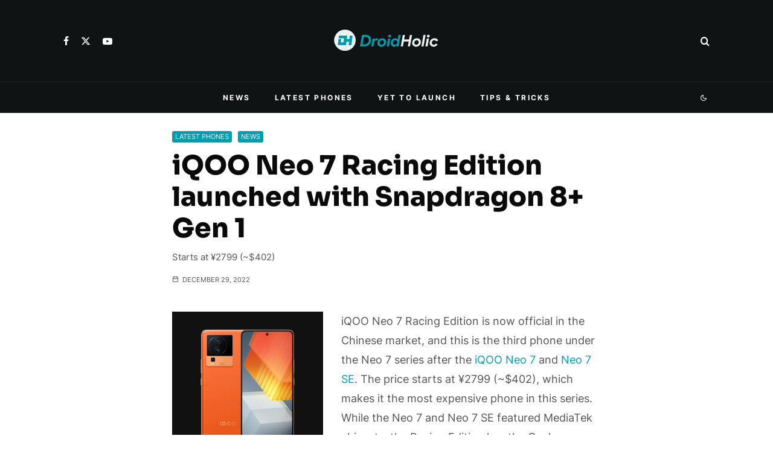

--- FILE ---
content_type: text/html; charset=UTF-8
request_url: https://droidholic.com/iqoo-neo-7-racing-edition-launched/
body_size: 39278
content:
<!DOCTYPE html><html lang="en-US" prefix="og: https://ogp.me/ns#"><head><meta charset="UTF-8"><meta name="viewport" content="width=device-width, initial-scale=1"><link rel="profile" href="https://gmpg.org/xfn/11"><meta name="theme-color" content="#009dae"><title>iQOO Neo 7 Racing Edition launched with Snapdragon 8+ Gen 1</title><meta name="description" content="iQOO Neo 7 Racing Edition is now official in the Chinese market with Snapdragon 8+ Gen 1 SOC. The price starts at ¥2799 and at this price..."/><meta name="robots" content="follow, index, max-snippet:-1, max-video-preview:-1, max-image-preview:large"/><link rel="canonical" href="https://droidholic.com/iqoo-neo-7-racing-edition-launched/" /><meta property="og:locale" content="en_US" /><meta property="og:type" content="article" /><meta property="og:title" content="iQOO Neo 7 Racing Edition launched with Snapdragon 8+ Gen 1" /><meta property="og:description" content="iQOO Neo 7 Racing Edition is now official in the Chinese market with Snapdragon 8+ Gen 1 SOC. The price starts at ¥2799 and at this price..." /><meta property="og:url" content="https://droidholic.com/iqoo-neo-7-racing-edition-launched/" /><meta property="og:site_name" content="DroidHolic" /><meta property="article:publisher" content="https://www.facebook.com/DroidHolicOfficial/" /><meta property="article:author" content="https://www.facebook.com/arvind.droidholic/" /><meta property="article:tag" content="iQOO" /><meta property="article:section" content="Latest Phones" /><meta property="og:updated_time" content="2022-12-29T19:10:54+05:30" /><meta property="og:image" content="https://droidholic.com/wp-content/uploads/2022/12/iQOO-Neo-7-Racing-Edition-1.jpg" /><meta property="og:image:secure_url" content="https://droidholic.com/wp-content/uploads/2022/12/iQOO-Neo-7-Racing-Edition-1.jpg" /><meta property="og:image:width" content="1280" /><meta property="og:image:height" content="720" /><meta property="og:image:alt" content="iQOO Neo 7 Racing Edition" /><meta property="og:image:type" content="image/jpeg" /><meta property="article:published_time" content="2022-12-29T18:26:58+05:30" /><meta property="article:modified_time" content="2022-12-29T19:10:54+05:30" /><meta name="twitter:card" content="summary_large_image" /><meta name="twitter:title" content="iQOO Neo 7 Racing Edition launched with Snapdragon 8+ Gen 1" /><meta name="twitter:description" content="iQOO Neo 7 Racing Edition is now official in the Chinese market with Snapdragon 8+ Gen 1 SOC. The price starts at ¥2799 and at this price..." /><meta name="twitter:site" content="@DroidHolic7" /><meta name="twitter:creator" content="@ArvindRana_" /><meta name="twitter:image" content="https://droidholic.com/wp-content/uploads/2022/12/iQOO-Neo-7-Racing-Edition-1.jpg" /><meta name="twitter:label1" content="Written by" /><meta name="twitter:data1" content="Arvind Rana" /><meta name="twitter:label2" content="Time to read" /><meta name="twitter:data2" content="1 minute" /> <script type="application/ld+json" class="rank-math-schema">{"@context":"https://schema.org","@graph":[{"@type":["Organization","Person"],"@id":"https://droidholic.com/#person","name":"DroidHolic","url":"https://droidholic.com","sameAs":["https://www.facebook.com/DroidHolicOfficial/","https://twitter.com/DroidHolic7"],"email":"arvind.droidholic@gmail.com","address":{"@type":"PostalAddress","streetAddress":"Hamirpur","addressRegion":"Himachal Pradesh","postalCode":"177028","addressCountry":"India"},"logo":{"@type":"ImageObject","@id":"https://droidholic.com/#logo","url":"https://droidholic.com/wp-content/uploads/2021/11/DroidHolic-YouTube-Logo-1.png","contentUrl":"https://droidholic.com/wp-content/uploads/2021/11/DroidHolic-YouTube-Logo-1.png","caption":"DroidHolic","inLanguage":"en-US","width":"500","height":"500"},"image":{"@id":"https://droidholic.com/#logo"}},{"@type":"WebSite","@id":"https://droidholic.com/#website","url":"https://droidholic.com","name":"DroidHolic","publisher":{"@id":"https://droidholic.com/#person"},"inLanguage":"en-US"},{"@type":"ImageObject","@id":"https://droidholic.com/wp-content/uploads/2022/12/iQOO-Neo-7-Racing-Edition-1.jpg","url":"https://droidholic.com/wp-content/uploads/2022/12/iQOO-Neo-7-Racing-Edition-1.jpg","width":"1280","height":"720","inLanguage":"en-US"},{"@type":"WebPage","@id":"https://droidholic.com/iqoo-neo-7-racing-edition-launched/#webpage","url":"https://droidholic.com/iqoo-neo-7-racing-edition-launched/","name":"iQOO Neo 7 Racing Edition launched with Snapdragon 8+ Gen 1","datePublished":"2022-12-29T18:26:58+05:30","dateModified":"2022-12-29T19:10:54+05:30","isPartOf":{"@id":"https://droidholic.com/#website"},"primaryImageOfPage":{"@id":"https://droidholic.com/wp-content/uploads/2022/12/iQOO-Neo-7-Racing-Edition-1.jpg"},"inLanguage":"en-US"},{"@type":"Person","@id":"https://droidholic.com/iqoo-neo-7-racing-edition-launched/#author","name":"Arvind Rana","image":{"@type":"ImageObject","@id":"https://droidholic.com/wp-content/litespeed/avatar/f29d8df3df321bf85329c1453925415b.jpg?ver=1767864802","url":"https://droidholic.com/wp-content/litespeed/avatar/f29d8df3df321bf85329c1453925415b.jpg?ver=1767864802","caption":"Arvind Rana","inLanguage":"en-US"},"sameAs":["https://droidholic.com/","https://www.facebook.com/arvind.droidholic/","https://twitter.com/ArvindRana_"]},{"@type":"Article","headline":"iQOO Neo 7 Racing Edition launched with Snapdragon 8+ Gen 1","keywords":"iQOO Neo 7 Racing Edition","datePublished":"2022-12-29T18:26:58+05:30","dateModified":"2022-12-29T19:10:54+05:30","author":{"@id":"https://droidholic.com/iqoo-neo-7-racing-edition-launched/#author","name":"Arvind Rana"},"publisher":{"@id":"https://droidholic.com/#person"},"description":"iQOO Neo 7 Racing Edition is now official in the Chinese market with Snapdragon 8+ Gen 1 SOC. The price starts at \u00a52799 and at this price...","name":"iQOO Neo 7 Racing Edition launched with Snapdragon 8+ Gen 1","@id":"https://droidholic.com/iqoo-neo-7-racing-edition-launched/#richSnippet","isPartOf":{"@id":"https://droidholic.com/iqoo-neo-7-racing-edition-launched/#webpage"},"image":{"@id":"https://droidholic.com/wp-content/uploads/2022/12/iQOO-Neo-7-Racing-Edition-1.jpg"},"inLanguage":"en-US","mainEntityOfPage":{"@id":"https://droidholic.com/iqoo-neo-7-racing-edition-launched/#webpage"}}]}</script> <link rel='preconnect' href='//www.google-analytics.com' /><link rel="alternate" type="application/rss+xml" title="DroidHolic &raquo; Feed" href="https://droidholic.com/feed/" /><link rel="alternate" type="application/rss+xml" title="DroidHolic &raquo; Comments Feed" href="https://droidholic.com/comments/feed/" /><link rel="alternate" type="application/rss+xml" title="DroidHolic &raquo; iQOO Neo 7 Racing Edition launched with Snapdragon 8+ Gen 1 Comments Feed" href="https://droidholic.com/iqoo-neo-7-racing-edition-launched/feed/" /><link rel="alternate" title="oEmbed (JSON)" type="application/json+oembed" href="https://droidholic.com/wp-json/oembed/1.0/embed?url=https%3A%2F%2Fdroidholic.com%2Fiqoo-neo-7-racing-edition-launched%2F" /><link rel="alternate" title="oEmbed (XML)" type="text/xml+oembed" href="https://droidholic.com/wp-json/oembed/1.0/embed?url=https%3A%2F%2Fdroidholic.com%2Fiqoo-neo-7-racing-edition-launched%2F&#038;format=xml" /><style id='wp-img-auto-sizes-contain-inline-css' type='text/css'>img:is([sizes=auto i],[sizes^="auto," i]){contain-intrinsic-size:3000px 1500px}
/*# sourceURL=wp-img-auto-sizes-contain-inline-css */</style><style id='classic-theme-styles-inline-css' type='text/css'>/*! This file is auto-generated */
.wp-block-button__link{color:#fff;background-color:#32373c;border-radius:9999px;box-shadow:none;text-decoration:none;padding:calc(.667em + 2px) calc(1.333em + 2px);font-size:1.125em}.wp-block-file__button{background:#32373c;color:#fff;text-decoration:none}
/*# sourceURL=/wp-includes/css/classic-themes.min.css */</style><link data-optimized="1" rel='stylesheet' id='mks_shortcodes_fntawsm_css-css' href='https://droidholic.com/wp-content/litespeed/css/a794e1b5d7d67067835b57b5dedf7f0d.css?ver=b891f' type='text/css' media='screen' /><link data-optimized="1" rel='stylesheet' id='mks_shortcodes_simple_line_icons-css' href='https://droidholic.com/wp-content/litespeed/css/67b276d731f6a184f602e8e67046e301.css?ver=fa2ba' type='text/css' media='screen' /><link data-optimized="1" rel='stylesheet' id='mks_shortcodes_css-css' href='https://droidholic.com/wp-content/litespeed/css/bb2def136139ffb9819a17c574101b3d.css?ver=08df3' type='text/css' media='screen' /><link data-optimized="1" rel='stylesheet' id='lets-info-up-css' href='https://droidholic.com/wp-content/litespeed/css/5fd5221733a381a6abb4c7ee00574473.css?ver=1cd0c' type='text/css' media='all' /><link data-optimized="1" rel='stylesheet' id='zeen-style-css' href='https://droidholic.com/wp-content/litespeed/css/184008b7cc3e64d75ffb8b57c22a66c7.css?ver=c0438' type='text/css' media='all' /><style id='zeen-style-inline-css' type='text/css'>.content-bg, .block-skin-5:not(.skin-inner), .block-skin-5.skin-inner > .tipi-row-inner-style, .article-layout-skin-1.title-cut-bl .hero-wrap .meta:before, .article-layout-skin-1.title-cut-bc .hero-wrap .meta:before, .article-layout-skin-1.title-cut-bl .hero-wrap .share-it:before, .article-layout-skin-1.title-cut-bc .hero-wrap .share-it:before, .standard-archive .page-header, .skin-dark .flickity-viewport, .zeen__var__options label { background: #ffffff;}a.zeen-pin-it{position: absolute}.background.mask {background-color: transparent}.side-author__wrap .mask a {display:inline-block;height:70px}.timed-pup,.modal-wrap {position:fixed;visibility:hidden}.to-top__fixed .to-top a{background-color:#009dae; color: #fff}.site-inner { background-color: #ffffff; }.splitter svg g { fill: #ffffff; }.inline-post .block article .title { font-size: 20px;}input[type=submit], button, .tipi-button,.button,.wpcf7-submit,.button__back__home{ border-radius: 3px; }.fontfam-1 { font-family: 'Sora',sans-serif!important;}input,input[type="number"],.body-f1, .quotes-f1 blockquote, .quotes-f1 q, .by-f1 .byline, .sub-f1 .subtitle, .wh-f1 .widget-title, .headings-f1 h1, .headings-f1 h2, .headings-f1 h3, .headings-f1 h4, .headings-f1 h5, .headings-f1 h6, .font-1, div.jvectormap-tip {font-family:'Sora',sans-serif;font-weight: 800;font-style: normal;}.fontfam-2 { font-family:'Inter',sans-serif!important; }input[type=submit], button, .tipi-button,.button,.wpcf7-submit,.button__back__home,.body-f2, .quotes-f2 blockquote, .quotes-f2 q, .by-f2 .byline, .sub-f2 .subtitle, .wh-f2 .widget-title, .headings-f2 h1, .headings-f2 h2, .headings-f2 h3, .headings-f2 h4, .headings-f2 h5, .headings-f2 h6, .font-2 {font-family:'Inter',sans-serif;font-weight: 400;font-style: normal;}.fontfam-3 { font-family:'Inter',sans-serif!important;}.body-f3, .quotes-f3 blockquote, .quotes-f3 q, .by-f3 .byline, .sub-f3 .subtitle, .wh-f3 .widget-title, .headings-f3 h1, .headings-f3 h2, .headings-f3 h3, .headings-f3 h4, .headings-f3 h5, .headings-f3 h6, .font-3 {font-family:'Inter',sans-serif;font-style: normal;font-weight: 400;}.tipi-row, .tipi-builder-on .contents-wrap > p { max-width: 1150px ; }.slider-columns--3 article { width: 333.33333333333px }.slider-columns--2 article { width: 515px }.slider-columns--4 article { width: 242.5px }.single .site-content .tipi-row { max-width: 1230px ; }.single-product .site-content .tipi-row { max-width: 1150px ; }.date--secondary { color: #ffffff; }.date--main { color: #f8d92f; }.global-accent-border { border-color: #009dae; }.trending-accent-border { border-color: #009dae; }.trending-accent-bg { border-color: #009dae; }.wpcf7-submit, .tipi-button.block-loader { background: #009dae; }.wpcf7-submit:hover, .tipi-button.block-loader:hover { background: #111; }.tipi-button.block-loader { color: #ffffff!important; }.wpcf7-submit { background: #18181e; }.wpcf7-submit:hover { background: #111; }.global-accent-bg, .icon-base-2:hover .icon-bg, #progress { background-color: #009dae; }.global-accent-text, .mm-submenu-2 .mm-51 .menu-wrap > .sub-menu > li > a { color: #009dae; }body { color:#555555;}.excerpt { color:#444444;}.mode--alt--b .excerpt, .block-skin-2 .excerpt, .block-skin-2 .preview-classic .custom-button__fill-2 { color:#888!important;}.read-more-wrap { color:#767676;}.logo-fallback a { color:#000!important;}.site-mob-header .logo-fallback a { color:#000!important;}blockquote:not(.comment-excerpt) { color:#111;}.mode--alt--b blockquote:not(.comment-excerpt), .mode--alt--b .block-skin-0.block-wrap-quote .block-wrap-quote blockquote:not(.comment-excerpt), .mode--alt--b .block-skin-0.block-wrap-quote .block-wrap-quote blockquote:not(.comment-excerpt) span { color:#fff!important;}.byline, .byline a { color:#888;}.mode--alt--b .block-wrap-classic .byline, .mode--alt--b .block-wrap-classic .byline a, .mode--alt--b .block-wrap-thumbnail .byline, .mode--alt--b .block-wrap-thumbnail .byline a, .block-skin-2 .byline a, .block-skin-2 .byline { color:#888;}.preview-classic .meta .title, .preview-thumbnail .meta .title,.preview-56 .meta .title{ color:#111;}h1, h2, h3, h4, h5, h6, .block-title { color:#0a0a0a;}.sidebar-widget  .widget-title { color:#ffffff!important;}.link-color-wrap a, .woocommerce-Tabs-panel--description a { color: #009dae; }.mode--alt--b .link-color-wrap a, .mode--alt--b .woocommerce-Tabs-panel--description a { color: #009dae; }.copyright, .site-footer .bg-area-inner .copyright a { color: #959595; }.link-color-wrap a:hover { color: #16c2d5; }.mode--alt--b .link-color-wrap a:hover { color: #16c2d5; }body{line-height:1.66}input[type=submit], button, .tipi-button,.button,.wpcf7-submit,.button__back__home{letter-spacing:0.03em}.sub-menu a:not(.tipi-button){letter-spacing:0.1em}.widget-title{letter-spacing:0.15em}html, body{font-size:15px}.byline{font-size:12px}input[type=submit], button, .tipi-button,.button,.wpcf7-submit,.button__back__home{font-size:11px}.excerpt{font-size:15px}.logo-fallback, .secondary-wrap .logo-fallback a{font-size:22px}.logo span{font-size:12px}.breadcrumbs{font-size:10px}.hero-meta.tipi-s-typo .title{font-size:20px}.hero-meta.tipi-s-typo .subtitle{font-size:15px}.hero-meta.tipi-m-typo .title{font-size:20px}.hero-meta.tipi-m-typo .subtitle{font-size:15px}.hero-meta.tipi-xl-typo .title{font-size:20px}.hero-meta.tipi-xl-typo .subtitle{font-size:15px}.block-html-content h1, .single-content .entry-content h1{font-size:20px}.block-html-content h2, .single-content .entry-content h2{font-size:20px}.block-html-content h3, .single-content .entry-content h3{font-size:20px}.block-html-content h4, .single-content .entry-content h4{font-size:20px}.block-html-content h5, .single-content .entry-content h5{font-size:18px}.footer-block-links{font-size:8px}blockquote, q{font-size:20px}.site-footer .copyright{font-size:12px}.footer-navigation{font-size:12px}.site-footer .menu-icons{font-size:12px}.block-title, .page-title{font-size:24px}.block-subtitle{font-size:18px}.block-col-self .preview-2 .title{font-size:18px}.block-wrap-classic .tipi-m-typo .title-wrap .title{font-size:18px}.tipi-s-typo .title, .ppl-s-3 .tipi-s-typo .title, .zeen-col--wide .ppl-s-3 .tipi-s-typo .title, .preview-1 .title, .preview-21:not(.tipi-xs-typo) .title{font-size:18px}.tipi-xs-typo .title, .tipi-basket-wrap .basket-item .title{font-size:15px}.meta .read-more-wrap{font-size:11px}.widget-title{font-size:12px}.split-1:not(.preview-thumbnail) .mask{-webkit-flex: 0 0 calc( 50% - 15px);
					-ms-flex: 0 0 calc( 50% - 15px);
					flex: 0 0 calc( 50% - 15px);
					width: calc( 50% - 15px);}.preview-thumbnail .mask{-webkit-flex: 0 0 65px;
					-ms-flex: 0 0 65px;
					flex: 0 0 65px;
					width: 65px;}.footer-lower-area{padding-top:40px}.footer-lower-area{padding-bottom:40px}.footer-upper-area{padding-bottom:40px}.footer-upper-area{padding-top:40px}.footer-widget-wrap{padding-bottom:40px}.footer-widget-wrap{padding-top:40px}.tipi-button-cta-header{font-size:12px}.block-wrap-grid .tipi-xl-typo .title{font-size:22px}.block-wrap-grid .tipi-l-typo .title{font-size:22px}.block-wrap-grid .tipi-m-typo .title-wrap .title, .block-94 .block-piece-2 .tipi-xs-12 .title-wrap .title, .zeen-col--wide .block-wrap-grid:not(.block-wrap-81):not(.block-wrap-82) .tipi-m-typo .title-wrap .title, .zeen-col--wide .block-wrap-grid .tipi-l-typo .title, .zeen-col--wide .block-wrap-grid .tipi-xl-typo .title{font-size:22px}.block-wrap-grid .tipi-s-typo .title-wrap .title, .block-92 .block-piece-2 article .title-wrap .title, .block-94 .block-piece-2 .tipi-xs-6 .title-wrap .title{font-size:18px!important}.block-wrap-grid .tipi-s-typo .title-wrap .subtitle, .block-92 .block-piece-2 article .title-wrap .subtitle, .block-94 .block-piece-2 .tipi-xs-6 .title-wrap .subtitle{font-size:18px}.block-wrap-grid .tipi-m-typo .title-wrap .subtitle, .block-wrap-grid .tipi-l-typo .title-wrap .subtitle, .block-wrap-grid .tipi-xl-typo .title-wrap .subtitle, .block-94 .block-piece-2 .tipi-xs-12 .title-wrap .subtitle, .zeen-col--wide .block-wrap-grid:not(.block-wrap-81):not(.block-wrap-82) .tipi-m-typo .title-wrap .subtitle{font-size:20px}.preview-grid .read-more-wrap{font-size:11px}.tipi-button.block-loader, .wpcf7-submit, .mc4wp-form-fields button { font-weight: 700;}.main-navigation .horizontal-menu, .main-navigation .menu-item, .main-navigation .menu-icon .menu-icon--text,  .main-navigation .tipi-i-search span { font-weight: 700;}.secondary-wrap .menu-secondary li, .secondary-wrap .menu-item, .secondary-wrap .menu-icon .menu-icon--text {font-weight: 700;}.footer-lower-area, .footer-lower-area .menu-item, .footer-lower-area .menu-icon span {font-weight: 700;}.widget-title {font-weight: 700!important;}.tipi-xs-typo .title {font-weight: 700;}input[type=submit], button, .tipi-button,.button,.wpcf7-submit,.button__back__home{ text-transform: uppercase; }.entry-title{ text-transform: none; }.logo-fallback{ text-transform: none; }.block-wrap-slider .title-wrap .title{ text-transform: none; }.block-wrap-grid .title-wrap .title, .tile-design-4 .meta .title-wrap .title{ text-transform: none; }.block-wrap-classic .title-wrap .title{ text-transform: none; }.block-title{ text-transform: none; }.meta .excerpt .read-more{ text-transform: none; }.preview-grid .read-more{ text-transform: uppercase; }.block-subtitle{ text-transform: none; }.byline{ text-transform: uppercase; }.widget-title{ text-transform: uppercase; }.main-navigation .menu-item, .main-navigation .menu-icon .menu-icon--text{ text-transform: uppercase; }.secondary-navigation, .secondary-wrap .menu-icon .menu-icon--text{ text-transform: uppercase; }.footer-lower-area .menu-item, .footer-lower-area .menu-icon span{ text-transform: uppercase; }.sub-menu a:not(.tipi-button){ text-transform: none; }.site-mob-header .menu-item, .site-mob-header .menu-icon span{ text-transform: uppercase; }.single-content .entry-content h1, .single-content .entry-content h2, .single-content .entry-content h3, .single-content .entry-content h4, .single-content .entry-content h5, .single-content .entry-content h6, .meta__full h1, .meta__full h2, .meta__full h3, .meta__full h4, .meta__full h5, .bbp__thread__title{ text-transform: uppercase; }.mm-submenu-2 .mm-11 .menu-wrap > *, .mm-submenu-2 .mm-31 .menu-wrap > *, .mm-submenu-2 .mm-21 .menu-wrap > *, .mm-submenu-2 .mm-51 .menu-wrap > *  { border-top: 1px solid transparent; }.separation-border { margin-bottom: 30px; }.load-more-wrap-1 { padding-top: 30px; }.block-wrap-classic .inf-spacer + .block:not(.block-62) { margin-top: 30px; }.separation-border-v { background: #eee;}.separation-border-v { height: calc( 100% -  30px - 1px); }@media only screen and (max-width: 480px) {.separation-border { margin-bottom: 30px;}}.grid-spacing { border-top-width: 4px; }.sidebar-wrap .sidebar { padding-right: 30px; padding-left: 30px; padding-top:0px; padding-bottom:30px; }.sidebar-left .sidebar-wrap .sidebar { padding-right: 30px; padding-left: 30px; }@media only screen and (min-width: 481px) {.block-wrap-grid .block-title-area, .block-wrap-98 .block-piece-2 article:last-child { margin-bottom: -4px; }.block-wrap-92 .tipi-row-inner-box { margin-top: -4px; }.block-wrap-grid .only-filters { top: 4px; }.grid-spacing { border-right-width: 4px; }.block-wrap-grid:not(.block-wrap-81) .block { width: calc( 100% + 4px ); }}@media only screen and (max-width: 859px) {.mobile__design--side .mask {
		width: calc( 34% - 15px);
	}}@media only screen and (min-width: 860px) {input[type=submit], button, .tipi-button,.button,.wpcf7-submit,.button__back__home{letter-spacing:0.09em}.hero-meta.tipi-s-typo .title{font-size:30px}.hero-meta.tipi-s-typo .subtitle{font-size:18px}.hero-meta.tipi-m-typo .title{font-size:30px}.hero-meta.tipi-m-typo .subtitle{font-size:18px}.hero-meta.tipi-xl-typo .title{font-size:30px}.hero-meta.tipi-xl-typo .subtitle{font-size:18px}.block-html-content h1, .single-content .entry-content h1{font-size:30px}.block-html-content h2, .single-content .entry-content h2{font-size:30px}.block-html-content h3, .single-content .entry-content h3{font-size:24px}.block-html-content h4, .single-content .entry-content h4{font-size:24px}blockquote, q{font-size:25px}.main-navigation, .main-navigation .menu-icon--text{font-size:12px}.sub-menu a:not(.tipi-button){font-size:12px}.main-navigation .menu-icon, .main-navigation .trending-icon-solo{font-size:12px}.secondary-wrap-v .standard-drop>a,.secondary-wrap, .secondary-wrap a, .secondary-wrap .menu-icon--text{font-size:13px}.secondary-wrap .menu-icon, .secondary-wrap .menu-icon a, .secondary-wrap .trending-icon-solo{font-size:16px}.split-1:not(.preview-thumbnail) .mask{-webkit-flex: 0 0 calc( 34% - 15px);
					-ms-flex: 0 0 calc( 34% - 15px);
					flex: 0 0 calc( 34% - 15px);
					width: calc( 34% - 15px);}.block-wrap-grid .tipi-xl-typo .title{font-size:30px}.block-wrap-grid .tipi-l-typo .title{font-size:30px}.layout-side-info .details{width:130px;float:left}.mm-skin-4 .mm-art .menu-wrap, .mm-skin-4 .sub-menu, .trending-inline-drop .block-wrap, .trending-inline-drop, .trending-inline.dropper:hover { background: #0a0a0a; }.mm-skin-4 .mm-art .menu-wrap .block-wrap:not(.tile-design-4):not(.classic-title-overlay) a, .mm-skin-4 .sub-menu a, .mm-skin-4 .dropper .block-title-area .block-title, .mm-skin-4 .dropper .block-title-area .block-title a, .mm-skin-4 .mm-art .tipi-arrow, .mm-skin-4 .drop-it article .price, .trending-inline-drop .trending-inline-wrap .block article a, .trending-inline-drop, .trending-inline.dropper:hover a { color: #fff; }.mm-skin-4 .mm-art .tipi-arrow, .trending-inline-drop .trending-selected { border-color: #fff; }.mm-skin-4 .mm-art .tipi-arrow i:after { background: #fff; }.title-contrast .hero-wrap { height: calc( 100vh - 190px ); }.tipi-s-typo .title, .ppl-s-3 .tipi-s-typo .title, .zeen-col--wide .ppl-s-3 .tipi-s-typo .title, .preview-1 .title, .preview-21:not(.tipi-xs-typo) .title  { line-height: 1.3333;}.zeen-col--narrow .block-wrap-classic .tipi-m-typo .title-wrap .title { font-size: 18px; }.secondary-wrap .menu-padding, .secondary-wrap .ul-padding > li > a {
			padding-top: 15px;
			padding-bottom: 7px;
		}}@media only screen and (min-width: 1240px) {.hero-l .single-content {padding-top: 45px}.align-fs .contents-wrap .video-wrap, .align-fs-center .aligncenter.size-full, .align-fs-center .wp-caption.aligncenter .size-full, .align-fs-center .tiled-gallery, .align-fs .alignwide { width: 1170px; }.align-fs .contents-wrap .video-wrap { height: 658px; }.has-bg .align-fs .contents-wrap .video-wrap, .has-bg .align-fs .alignwide, .has-bg .align-fs-center .aligncenter.size-full, .has-bg .align-fs-center .wp-caption.aligncenter .size-full, .has-bg .align-fs-center .tiled-gallery { width: 1230px; }.has-bg .align-fs .contents-wrap .video-wrap { height: 691px; }body{line-height:1.8}.main-navigation .horizontal-menu > li > a{letter-spacing:0.2em}.secondary-wrap li{letter-spacing:0.2em}.footer-navigation li{letter-spacing:0.2em}html, body{font-size:18px}.byline{font-size:11px}.logo-fallback, .secondary-wrap .logo-fallback a{font-size:30px}.hero-meta.tipi-s-typo .title{font-size:44px}.hero-meta.tipi-s-typo .subtitle{font-size:15px}.hero-meta.tipi-m-typo .title{font-size:44px}.hero-meta.tipi-m-typo .subtitle{font-size:15px}.hero-meta.tipi-xl-typo .title{font-size:50px}.block-html-content h1, .single-content .entry-content h1{font-size:44px}.block-html-content h2, .single-content .entry-content h2{font-size:35px}.block-html-content h3, .single-content .entry-content h3{font-size:30px}.block-html-content h4, .single-content .entry-content h4{font-size:20px}.block-title, .page-title{font-size:20px}.block-subtitle{font-size:20px}.block-col-self .preview-2 .title{font-size:36px}.block-wrap-classic .tipi-m-typo .title-wrap .title{font-size:24px}.tipi-xs-typo .title, .tipi-basket-wrap .basket-item .title{font-size:13px}.split-1:not(.preview-thumbnail) .mask{-webkit-flex: 0 0 calc( 44% - 15px);
					-ms-flex: 0 0 calc( 44% - 15px);
					flex: 0 0 calc( 44% - 15px);
					width: calc( 44% - 15px);}.preview-thumbnail .mask{-webkit-flex: 0 0 75px;
					-ms-flex: 0 0 75px;
					flex: 0 0 75px;
					width: 75px;}.footer-lower-area{padding-top:75px}.footer-lower-area{padding-bottom:75px}.footer-upper-area{padding-bottom:50px}.footer-upper-area{padding-top:110px}.footer-widget-wrap{padding-bottom:50px}.footer-widget-wrap{padding-top:50px}.block-wrap-grid .tipi-xl-typo .title{font-size:45px}.block-wrap-grid .tipi-l-typo .title{font-size:36px}.block-wrap-grid .tipi-m-typo .title-wrap .title, .block-94 .block-piece-2 .tipi-xs-12 .title-wrap .title, .zeen-col--wide .block-wrap-grid:not(.block-wrap-81):not(.block-wrap-82) .tipi-m-typo .title-wrap .title, .zeen-col--wide .block-wrap-grid .tipi-l-typo .title, .zeen-col--wide .block-wrap-grid .tipi-xl-typo .title{font-size:24px}}.main-menu-bar-color-1 .current-menu-item > a, .main-menu-bar-color-1 .menu-main-menu > .dropper.active:not(.current-menu-item) > a { background-color: #78d4ef;}.site-header a { color: #ffffff; }.site-skin-3.content-subscribe, .site-skin-3.content-subscribe .subtitle, .site-skin-3.content-subscribe input, .site-skin-3.content-subscribe h2 { color: #fff; } .site-skin-3.content-subscribe input[type="email"] { border-color: #fff; }.mob-menu-wrap a { color: #fff; }.mob-menu-wrap .mobile-navigation .mobile-search-wrap .search { border-color: #fff; }.content-area .zeen-widget { padding:30px 0px 0px; }.grid-image-1 .mask-overlay { background-color: #0a0000 ; }.with-fi.preview-grid,.with-fi.preview-grid .byline,.with-fi.preview-grid .subtitle, .with-fi.preview-grid a { color: #fff; }.preview-grid .mask-overlay { opacity: 0.3 ; }@media (pointer: fine) {.preview-grid:hover .mask-overlay { opacity: 0.6 ; }}.slider-image-1 .mask-overlay { background-color: #1a1d1e ; }.with-fi.preview-slider-overlay,.with-fi.preview-slider-overlay .byline,.with-fi.preview-slider-overlay .subtitle, .with-fi.preview-slider-overlay a { color: #fff; }.preview-slider-overlay .mask-overlay { opacity: 0.2 ; }@media (pointer: fine) {.preview-slider-overlay:hover .mask-overlay { opacity: 0.6 ; }}.site-footer .bg-area-inner, .site-footer .bg-area-inner .woo-product-rating span, .site-footer .bg-area-inner .stack-design-3 .meta { background-color: #101314; }.site-footer .bg-area-inner .background { background-image: none; opacity: 1; }.footer-lower-area { color: #ffffff; }.to-top-2 a { border-color: #ffffff; }.to-top-2 i:after { background: #ffffff; }.site-footer .bg-area-inner,.site-footer .bg-area-inner .byline,.site-footer .bg-area-inner a,.site-footer .bg-area-inner .widget_search form *,.site-footer .bg-area-inner h3,.site-footer .bg-area-inner .widget-title { color:#ffffff; }.site-footer .bg-area-inner .tipi-spin.tipi-row-inner-style:before { border-color:#ffffff; }.site-footer .footer-widget-bg-area, .site-footer .footer-widget-bg-area .woo-product-rating span, .site-footer .footer-widget-bg-area .stack-design-3 .meta { background-color: #101314; }.site-footer .footer-widget-bg-area .background { background-image: none; opacity: 1; }.site-footer .footer-widget-bg-area .block-skin-0 .tipi-arrow { color:#888888; border-color:#888888; }.site-footer .footer-widget-bg-area .block-skin-0 .tipi-arrow i:after{ background:#888888; }.site-footer .footer-widget-bg-area,.site-footer .footer-widget-bg-area .byline,.site-footer .footer-widget-bg-area a,.site-footer .footer-widget-bg-area .widget_search form *,.site-footer .footer-widget-bg-area h3,.site-footer .footer-widget-bg-area .widget-title { color:#888888; }.site-footer .footer-widget-bg-area .tipi-spin.tipi-row-inner-style:before { border-color:#888888; }.site-header .bg-area, .site-header .bg-area .woo-product-rating span, .site-header .bg-area .stack-design-3 .meta { background-color: #101314; }.site-header .bg-area .background { background-image: none; opacity: 1; }.sidebar-wrap .bg-area, .sidebar-wrap .bg-area .woo-product-rating span, .sidebar-wrap .bg-area .stack-design-3 .meta { background-color: #0f1314; }.sidebar-wrap .bg-area .background { background-image: none; opacity: 1; }.site-skin-3 .sidebar:not(.sidebar-own-bg) { color: #ffffff; }.sidebar-wrap .bg-area .load-more-wrap .tipi-arrow { border-color:#ffffff; color:#ffffff; }.sidebar-wrap .bg-area .load-more-wrap .tipi-arrow i:after { background:#ffffff; }.sidebar-wrap .bg-area,.sidebar-wrap .bg-area .byline,.sidebar-wrap .bg-area a,.sidebar-wrap .bg-area .widget_search form *,.sidebar-wrap .bg-area h3,.sidebar-wrap .bg-area .widget-title { color:#ffffff; }.sidebar-wrap .bg-area .tipi-spin.tipi-row-inner-style:before { border-color:#ffffff; }.content-subscribe .bg-area { background-image: linear-gradient(130deg, #1c1c1c 0%, #0a0a0a 80%);  }.content-subscribe .bg-area .background { opacity: 1; }.content-subscribe .bg-area,.content-subscribe .bg-area .byline,.content-subscribe .bg-area a,.content-subscribe .bg-area .widget_search form *,.content-subscribe .bg-area h3,.content-subscribe .bg-area .widget-title { color:#fff; }.content-subscribe .bg-area .tipi-spin.tipi-row-inner-style:before { border-color:#fff; }.slide-in-menu .bg-area, .slide-in-menu .bg-area .woo-product-rating span, .slide-in-menu .bg-area .stack-design-3 .meta { background-color: #fbbe1b; }.slide-in-menu .bg-area .background { background-image: none; opacity: 1; }.slide-in-menu,.slide-in-menu .bg-area a,.slide-in-menu .bg-area .widget-title, .slide-in-menu .cb-widget-design-1 .cb-score { color:#191919; }.slide-in-menu form { border-color:#191919; }.slide-in-menu .bg-area .mc4wp-form-fields input[type="email"], #subscribe-submit input[type="email"], .subscribe-wrap input[type="email"],.slide-in-menu .bg-area .mc4wp-form-fields input[type="text"], #subscribe-submit input[type="text"], .subscribe-wrap input[type="text"] { border-bottom-color:#191919; }.site-mob-header .bg-area, .site-mob-header .bg-area .woo-product-rating span, .site-mob-header .bg-area .stack-design-3 .meta { background-color: #101314; }.site-mob-header .bg-area .background { background-image: none; opacity: 1; }.site-mob-header .bg-area .tipi-i-menu-mob, .site-mob-menu-a-4.mob-open .tipi-i-menu-mob:before, .site-mob-menu-a-4.mob-open .tipi-i-menu-mob:after { background:#fff; }.site-mob-header .bg-area,.site-mob-header .bg-area .byline,.site-mob-header .bg-area a,.site-mob-header .bg-area .widget_search form *,.site-mob-header .bg-area h3,.site-mob-header .bg-area .widget-title { color:#fff; }.site-mob-header .bg-area .tipi-spin.tipi-row-inner-style:before { border-color:#fff; }.mob-menu-wrap .bg-area, .mob-menu-wrap .bg-area .woo-product-rating span, .mob-menu-wrap .bg-area .stack-design-3 .meta { background-color: #101314; }.mob-menu-wrap .bg-area .background { opacity: 0.47; }.mob-menu-wrap .bg-area,.mob-menu-wrap .bg-area .byline,.mob-menu-wrap .bg-area a,.mob-menu-wrap .bg-area .widget_search form *,.mob-menu-wrap .bg-area h3,.mob-menu-wrap .bg-area .widget-title { color:#fff; }.mob-menu-wrap .bg-area .tipi-spin.tipi-row-inner-style:before { border-color:#fff; }.main-navigation, .main-navigation .menu-icon--text { color: #ffffff; }.main-navigation .horizontal-menu>li>a { padding-left: 20px; padding-right: 20px; }.main-navigation .menu-icons>li>a{ padding-left: 12px;	padding-right: 12px;}.main-navigation .menu-bg-area { background-color: #101314; }#progress { background-color: #009dae; }.main-navigation-border { border-top: 1px #232323 solid ; }.main-navigation .horizontal-menu .drop, .main-navigation .horizontal-menu > li > a, .date--main {
			padding-top: 15px;
			padding-bottom: 15px;
		}.site-mob-header .menu-icon { font-size: 13px; }.secondary-wrap .menu-bg-area { background-color: #101314; }.secondary-wrap-v .standard-drop>a,.secondary-wrap, .secondary-wrap a, .secondary-wrap .menu-icon--text { color: #ffffff; }.secondary-wrap .menu-secondary > li > a, .secondary-icons li > a { padding-left: 12px; padding-right: 12px; }.mc4wp-form-fields input[type=submit], .mc4wp-form-fields button, #subscribe-submit input[type=submit], .subscribe-wrap input[type=submit] {color: #fff;background-color: #078ac5;}.site-mob-header:not(.site-mob-header-11) .header-padding .logo-main-wrap, .site-mob-header:not(.site-mob-header-11) .header-padding .icons-wrap a, .site-mob-header-11 .header-padding {
		padding-top: 20px;
		padding-bottom: 20px;
	}.site-header .header-padding {
		padding-top:45px;
		padding-bottom:45px;
	}.site-header-11 .menu { border-top-width: 48px;}@media only screen and (min-width: 860px){.tipi-m-0 {display: none}}
/*# sourceURL=zeen-style-inline-css */</style><link data-optimized="1" rel='stylesheet' id='zeen-child-style-css' href='https://droidholic.com/wp-content/litespeed/css/b1b5d8066c257dc26ebb784764d539ee.css?ver=29538' type='text/css' media='all' /><link data-optimized="1" rel='stylesheet' id='zeen-dark-mode-css' href='https://droidholic.com/wp-content/litespeed/css/cf410f0af4166991cbeee98d89d68573.css?ver=39062' type='text/css' media='all' /><link data-optimized="1" rel='stylesheet' id='zeen-fonts-css' href='https://droidholic.com/wp-content/litespeed/css/63f06dfc4572cf4d87b3aa487b077dda.css?ver=708b8' type='text/css' media='all' /><link data-optimized="1" rel='stylesheet' id='tablepress-default-css' href='https://droidholic.com/wp-content/litespeed/css/b90a39a61becea60585a89a3b00c72db.css?ver=e3dfa' type='text/css' media='all' /> <script data-optimized="1" type="text/javascript" src="https://droidholic.com/wp-content/litespeed/js/743c219a9d1d426baad9aad8c97c8a56.js?ver=41b7d" id="jquery-core-js" defer data-deferred="1"></script> <script data-optimized="1" type="text/javascript" src="https://droidholic.com/wp-content/litespeed/js/fe1f0d53c72f269b11122011e76c7d83.js?ver=0bc7e" id="jquery-migrate-js" defer data-deferred="1"></script> <link rel="https://api.w.org/" href="https://droidholic.com/wp-json/" /><link rel="alternate" title="JSON" type="application/json" href="https://droidholic.com/wp-json/wp/v2/posts/41078" /><link rel="EditURI" type="application/rsd+xml" title="RSD" href="https://droidholic.com/xmlrpc.php?rsd" /><meta name="generator" content="WordPress 6.9" /><link rel='shortlink' href='https://droidholic.com/?p=41078' /><meta name="yandex-verification" content="99d28ec707f19ec1" /><meta name="msvalidate.01" content="B666709B3ABE9C02050BF9BA5E48D34B" /><meta name="indi-verification" content="ab7fcb38" /><meta name="p:domain_verify" content="59c11487a68f0a974834c9144d77c932"/><meta name="google-site-verification" content="__XC3wYWfC-5F29ySrz3Lgm_4MpukrgWOmVjUaoH7Z0" /><script type="text/javascript" src="[data-uri]" defer></script><link rel="preload" type="font/woff2" as="font" href="https://droidholic.com/wp-content/themes/zeen/assets/css/tipi/tipi.woff2?9oa0lg" crossorigin="anonymous"><link rel="preconnect" href="https://use.typekit.net/" crossorigin="anonymous"><link rel="preload" as="image" href="https://droidholic.com/wp-content/uploads/2022/12/iQOO-Neo-7-Racing-Edition-1-1131x720.jpg" imagesrcset="" imagesizes="(max-width: 1131px) 100vw, 1131px"><link rel="icon" href="https://droidholic.com/wp-content/uploads/2021/11/DroidHolic-YouTube-Logo-1-100x100.png" sizes="32x32" /><link rel="icon" href="https://droidholic.com/wp-content/uploads/2021/11/DroidHolic-YouTube-Logo-1-240x240.png" sizes="192x192" /><link rel="apple-touch-icon" href="https://droidholic.com/wp-content/uploads/2021/11/DroidHolic-YouTube-Logo-1-240x240.png" /><meta name="msapplication-TileImage" content="https://droidholic.com/wp-content/uploads/2021/11/DroidHolic-YouTube-Logo-1-293x293.png" /><style type="text/css" id="wp-custom-css">::-moz-selection { /* Code for Firefox */
  color: #eee;
  background: #009dae;
}

::selection {
  color: #eee;
  background: #009dae;
}

hr {
	background: #009dae;
}


ins.adsbygoogle[data-ad-status='unfilled'] {
    display: none !important;
  }


.preview-grid .mask-overlay {
    opacity: 0.7;
}


.block-title-wrap .block-subtitle, 
.byline, .byline a {
	color: inherit
}


.block-title-wrap {
	border-top: 0 !important;
}

.comments__type-2 .collapsible__content {
	display: none !important;
}

.comments__type-2 .comments--reveal.active + .collapsible__content {
	display: block !important;
}</style> <script data-no-optimize="1" data-cfasync="false" >window.minimalAnalytics = {
            trackingId: 'G-VKFC964JSB',
			autoTrack: true,            defineGlobal: true,
            analyticsEndpoint: '',
        }</script> <script data-no-optimize="1" data-cfasync="false" >!function(e,t){if("object"==typeof exports&&"object"==typeof module)module.exports=t();else if("function"==typeof define&&define.amd)define([],t);else{var n=t();for(var o in n)("object"==typeof exports?exports:e)[o]=n[o]}}(this,(()=>(()=>{"use strict";var e={508:(e,t,n)=>{function o(e,t=300,n=0){return(...o)=>(clearTimeout(n),n=setTimeout(e,t,...o))}function i(e=16){return e=e>16?16:e,`${Math.floor(1e16*Math.random())}`.padStart(e,"0").substring(-1,e)}function s(e,t=16){let n=0;for(let t=0;t<e.length;t++)n=(n<<5)-n+e.charCodeAt(t),n&=n;return n=Math.abs(n),`${n}`.padStart(t,"0").substring(-1,t)}function r(){const e=document.body,t=window.pageYOffset||e.scrollTop,{scrollHeight:n,offsetHeight:o,clientHeight:i}=document.documentElement,s=Math.max(e.scrollHeight,n,e.offsetHeight,o,e.clientHeight,i)-window.innerHeight;return Math.floor(100*Math.abs(t/s))}function a(e,t){let n=e;for(;n&&(!(null==n?void 0:n.matches)||!(null==n?void 0:n.matches(t)));)n=null==n?void 0:n.parentNode;return n}function c(e){let t,n,o=!1;try{({hostname:t,pathname:n}=e&&new URL(e)||{})}catch(e){}return t&&(o=t!==window.location.host),{t:o,hostname:t,pathname:n}}n.r(t),n.d(t,{o:()=>u,i:()=>d,u:()=>o,l:()=>m,m:()=>f,g:()=>p,v:()=>s,p:()=>i,h:()=>r,_:()=>g,$:()=>v,S:()=>c,j:()=>a,I:()=>l});const u="clientId",l="sessionId",d="sessionCount";function f(){const{hostname:e,origin:t,pathname:n,search:o}=document.location,i=document.title;return{location:t+n+o,hostname:e,pathname:n,referrer:document.referrer,title:i}}function m(e=u){const t=i(),n=localStorage.getItem(e);return n||(localStorage.setItem(e,t),t)}function g(e=l){const t=i(),n=sessionStorage.getItem(e);return n||(sessionStorage.setItem(e,t),t)}function v(e){const t=localStorage.getItem(u)?void 0:"1",n=sessionStorage.getItem(l)?void 0:"1";let o=sessionStorage.getItem(d)||"1";return e&&(o=function(e=d){let t="1";const n=sessionStorage.getItem(e);return n&&(t=""+(+n+1)),sessionStorage.setItem(e,t),t}()),{firstVisit:t,sessionStart:n,sessionCount:o}}function p(e){return Array.isArray(e)?e.map((e=>e.map((e=>null==e?void 0:e.toString())))):Object.keys(e).map((t=>[t,`${e[t]}`]))}},209:(e,t)=>{Object.defineProperty(t,"M",{value:!0}),t.files=t.k=void 0;t.k={protocolVersion:"v",trackingId:"tid",pageId:"_p",language:"ul",clientId:"cid",firstVisit:"_fv",hitCount:"_s",sessionId:"sid",sessionCount:"sct",sessionEngagement:"seg",sessionStart:"_ss",debug:"_dbg",referrer:"dr",location:"dl",title:"dt",eventName:"en",eventParam:"ep",eventParamNumber:"epn",screenResolution:"sr",enagementTime:"_et"};t.files=["pdf|xlsx?|docx?|txt|rtf|csv|exe|key|pp(s|t|tx)|7z|pkg|rar|gz|zip|avi","mov|mp4|mpe?g|wmv|midi?|mp3|wav|wma"]}},t={};function n(o){var i=t[o];if(void 0!==i)return i.exports;var s=t[o]={exports:{}};return e[o](s,s.exports,n),s.exports}n.d=(e,t)=>{for(var o in t)n.D(t,o)&&!n.D(e,o)&&Object.defineProperty(e,o,{O:!0,get:t[o]})},n.D=(e,t)=>Object.prototype.hasOwnProperty.call(e,t),n.r=e=>{"undefined"!=typeof Symbol&&Symbol.toStringTag&&Object.defineProperty(e,Symbol.toStringTag,{value:"Module"}),Object.defineProperty(e,"M",{value:!0})};var o={};return(()=>{var e=o;Object.defineProperty(e,"M",{value:!0}),e.track=void 0;const t=n(508),i=n(209),s="undefined"!=typeof window,r=s&&window.minimalAnalytics?.defineGlobal,a=s&&window.minimalAnalytics?.autoTrack,c=["q","s","search","query","keyword"];let u,l,d,f=[[Date.now()]],m=!1;const g="page_view",v="scroll",p="click",w="view_search_results",h="user_engagement",y="file_download";function b(e,{type:n,event:o,debug:s}){const{location:r,referrer:a,title:u}=(0,t.m)(),{firstVisit:l,sessionStart:d,sessionCount:f}=(0,t.$)(!m),g=self.screen||{};let v=[[i.k.protocolVersion,"2"],[i.k.trackingId,e],[i.k.pageId,(0,t.p)()],[i.k.language,(navigator.language||"").toLowerCase()],[i.k.clientId,(0,t.l)()],[i.k.firstVisit,l],[i.k.hitCount,"1"],[i.k.sessionId,(0,t._)()],[i.k.sessionCount,f],[i.k.sessionEngagement,"1"],[i.k.sessionStart,d],[i.k.debug,s?"1":""],[i.k.referrer,a],[i.k.location,r],[i.k.title,u],[i.k.screenResolution,`${g.width}x${g.height}`]];return v=v.concat(function({type:e="",event:n}){const o=document.location.search,s=new URLSearchParams(o),r=c.some((e=>new RegExp(`[?|&]${e}=`,"g").test(o)))?w:e,a=c.find((e=>s.get(e)));let u=[[i.k.eventName,r],[`${i.k.eventParam}.search_term`,a||""]];return n&&(u=u.concat((0,t.g)(n))),u}({type:n,event:o})),v=v.filter((([,e])=>e)),new URLSearchParams(v)}function _(){return f.reduce(((e,[t,n=Date.now()])=>e+(n-t)),0).toString()}function $(e,n){const o=(0,t.j)(n.target,"a, button, input[type=submit], input[type=button]"),s=o?.tagName?.toLowerCase(),r="a"===s?"link":s,a=o?.getAttribute("href")||void 0,c=o?.getAttribute("download")||void 0||a,{t:u,hostname:l,pathname:d}=(0,t.S)(c),f="link"===r&&!u,[m]=c?.match(new RegExp(i.files.join("|"),"g"))||[],g=m?y:p,v=`${i.k.eventParam}.${r}`;if(!o||f&&!m)return;let w=[[`${v}_id`,o.id],[`${v}_classes`,o.className],[`${v}_name`,o?.getAttribute("name")?.trim()],[`${v}_text`,o.textContent?.trim()],[`${v}_value`,o?.getAttribute("value")?.trim()],[`${v}_url`,a],[`${v}_domain`,l],[`${i.k.eventParam}.outbound`,`${u}`],[i.k.enagementTime,_()]];m&&(w=w.concat([[`${i.k.eventParam}.file_name`,d||c],[`${i.k.eventParam}.file_extension`,m]])),D(e,{type:g,event:w})}function S(){const e=f.length-1,[,t]=f[e];t||f[e].push(Date.now())}function x(){const e=f.length-1,[,t]=f[e];t&&f.push([Date.now()])}function j(){const e=f.length-1,[,t]=f[e],n=["hidden","visible"].indexOf(document.visibilityState),o=Boolean(n);-1!==n&&(o?t&&f.push([Date.now()]):!t&&f[e].push(Date.now()))}const I=(0,t.u)((e=>{if((0,t.h)()<90)return;const n=[[`${i.k.eventParamNumber}.percent_scrolled`,90]];D(e,{type:v,event:n}),document.removeEventListener("scroll",l)}));function M(e){const t=[[i.k.enagementTime,_()]];D(e,{type:h,event:t})}function k(e){m||(u=$.bind(null,e),l=I.bind(null,e),d=M.bind(null,e),document.addEventListener("visibilitychange",j),document.addEventListener("scroll",l),document.addEventListener("click",u),window.addEventListener("blur",S),window.addEventListener("focus",x),window.addEventListener("beforeunload",d))}function D(...e){const[t,{type:n,event:o,debug:i}]=function(e){const t=window.minimalAnalytics?.trackingId,n="string"==typeof e[0]?e[0]:t,o="object"==typeof e[0]?e[0]:e[1]||{};return[n,{type:g,...o}]}(e);if(!t)return void console.error("GA4: Tracking ID is missing or undefined");const s=b(t,{type:n,event:o,debug:i}),r=window.minimalAnalytics?.analyticsEndpoint||"https://www.google-analytics.com/g/collect";navigator.sendBeacon(`${r}?${s}`),k(t),m=!0}e.track=D,r&&(window.track=D),a&&D()})(),o})()));</script> <style id='global-styles-inline-css' type='text/css'>:root{--wp--preset--aspect-ratio--square: 1;--wp--preset--aspect-ratio--4-3: 4/3;--wp--preset--aspect-ratio--3-4: 3/4;--wp--preset--aspect-ratio--3-2: 3/2;--wp--preset--aspect-ratio--2-3: 2/3;--wp--preset--aspect-ratio--16-9: 16/9;--wp--preset--aspect-ratio--9-16: 9/16;--wp--preset--color--black: #000000;--wp--preset--color--cyan-bluish-gray: #abb8c3;--wp--preset--color--white: #ffffff;--wp--preset--color--pale-pink: #f78da7;--wp--preset--color--vivid-red: #cf2e2e;--wp--preset--color--luminous-vivid-orange: #ff6900;--wp--preset--color--luminous-vivid-amber: #fcb900;--wp--preset--color--light-green-cyan: #7bdcb5;--wp--preset--color--vivid-green-cyan: #00d084;--wp--preset--color--pale-cyan-blue: #8ed1fc;--wp--preset--color--vivid-cyan-blue: #0693e3;--wp--preset--color--vivid-purple: #9b51e0;--wp--preset--gradient--vivid-cyan-blue-to-vivid-purple: linear-gradient(135deg,rgb(6,147,227) 0%,rgb(155,81,224) 100%);--wp--preset--gradient--light-green-cyan-to-vivid-green-cyan: linear-gradient(135deg,rgb(122,220,180) 0%,rgb(0,208,130) 100%);--wp--preset--gradient--luminous-vivid-amber-to-luminous-vivid-orange: linear-gradient(135deg,rgb(252,185,0) 0%,rgb(255,105,0) 100%);--wp--preset--gradient--luminous-vivid-orange-to-vivid-red: linear-gradient(135deg,rgb(255,105,0) 0%,rgb(207,46,46) 100%);--wp--preset--gradient--very-light-gray-to-cyan-bluish-gray: linear-gradient(135deg,rgb(238,238,238) 0%,rgb(169,184,195) 100%);--wp--preset--gradient--cool-to-warm-spectrum: linear-gradient(135deg,rgb(74,234,220) 0%,rgb(151,120,209) 20%,rgb(207,42,186) 40%,rgb(238,44,130) 60%,rgb(251,105,98) 80%,rgb(254,248,76) 100%);--wp--preset--gradient--blush-light-purple: linear-gradient(135deg,rgb(255,206,236) 0%,rgb(152,150,240) 100%);--wp--preset--gradient--blush-bordeaux: linear-gradient(135deg,rgb(254,205,165) 0%,rgb(254,45,45) 50%,rgb(107,0,62) 100%);--wp--preset--gradient--luminous-dusk: linear-gradient(135deg,rgb(255,203,112) 0%,rgb(199,81,192) 50%,rgb(65,88,208) 100%);--wp--preset--gradient--pale-ocean: linear-gradient(135deg,rgb(255,245,203) 0%,rgb(182,227,212) 50%,rgb(51,167,181) 100%);--wp--preset--gradient--electric-grass: linear-gradient(135deg,rgb(202,248,128) 0%,rgb(113,206,126) 100%);--wp--preset--gradient--midnight: linear-gradient(135deg,rgb(2,3,129) 0%,rgb(40,116,252) 100%);--wp--preset--font-size--small: 13px;--wp--preset--font-size--medium: 20px;--wp--preset--font-size--large: 36px;--wp--preset--font-size--x-large: 42px;--wp--preset--spacing--20: 0.44rem;--wp--preset--spacing--30: 0.67rem;--wp--preset--spacing--40: 1rem;--wp--preset--spacing--50: 1.5rem;--wp--preset--spacing--60: 2.25rem;--wp--preset--spacing--70: 3.38rem;--wp--preset--spacing--80: 5.06rem;--wp--preset--shadow--natural: 6px 6px 9px rgba(0, 0, 0, 0.2);--wp--preset--shadow--deep: 12px 12px 50px rgba(0, 0, 0, 0.4);--wp--preset--shadow--sharp: 6px 6px 0px rgba(0, 0, 0, 0.2);--wp--preset--shadow--outlined: 6px 6px 0px -3px rgb(255, 255, 255), 6px 6px rgb(0, 0, 0);--wp--preset--shadow--crisp: 6px 6px 0px rgb(0, 0, 0);}:where(.is-layout-flex){gap: 0.5em;}:where(.is-layout-grid){gap: 0.5em;}body .is-layout-flex{display: flex;}.is-layout-flex{flex-wrap: wrap;align-items: center;}.is-layout-flex > :is(*, div){margin: 0;}body .is-layout-grid{display: grid;}.is-layout-grid > :is(*, div){margin: 0;}:where(.wp-block-columns.is-layout-flex){gap: 2em;}:where(.wp-block-columns.is-layout-grid){gap: 2em;}:where(.wp-block-post-template.is-layout-flex){gap: 1.25em;}:where(.wp-block-post-template.is-layout-grid){gap: 1.25em;}.has-black-color{color: var(--wp--preset--color--black) !important;}.has-cyan-bluish-gray-color{color: var(--wp--preset--color--cyan-bluish-gray) !important;}.has-white-color{color: var(--wp--preset--color--white) !important;}.has-pale-pink-color{color: var(--wp--preset--color--pale-pink) !important;}.has-vivid-red-color{color: var(--wp--preset--color--vivid-red) !important;}.has-luminous-vivid-orange-color{color: var(--wp--preset--color--luminous-vivid-orange) !important;}.has-luminous-vivid-amber-color{color: var(--wp--preset--color--luminous-vivid-amber) !important;}.has-light-green-cyan-color{color: var(--wp--preset--color--light-green-cyan) !important;}.has-vivid-green-cyan-color{color: var(--wp--preset--color--vivid-green-cyan) !important;}.has-pale-cyan-blue-color{color: var(--wp--preset--color--pale-cyan-blue) !important;}.has-vivid-cyan-blue-color{color: var(--wp--preset--color--vivid-cyan-blue) !important;}.has-vivid-purple-color{color: var(--wp--preset--color--vivid-purple) !important;}.has-black-background-color{background-color: var(--wp--preset--color--black) !important;}.has-cyan-bluish-gray-background-color{background-color: var(--wp--preset--color--cyan-bluish-gray) !important;}.has-white-background-color{background-color: var(--wp--preset--color--white) !important;}.has-pale-pink-background-color{background-color: var(--wp--preset--color--pale-pink) !important;}.has-vivid-red-background-color{background-color: var(--wp--preset--color--vivid-red) !important;}.has-luminous-vivid-orange-background-color{background-color: var(--wp--preset--color--luminous-vivid-orange) !important;}.has-luminous-vivid-amber-background-color{background-color: var(--wp--preset--color--luminous-vivid-amber) !important;}.has-light-green-cyan-background-color{background-color: var(--wp--preset--color--light-green-cyan) !important;}.has-vivid-green-cyan-background-color{background-color: var(--wp--preset--color--vivid-green-cyan) !important;}.has-pale-cyan-blue-background-color{background-color: var(--wp--preset--color--pale-cyan-blue) !important;}.has-vivid-cyan-blue-background-color{background-color: var(--wp--preset--color--vivid-cyan-blue) !important;}.has-vivid-purple-background-color{background-color: var(--wp--preset--color--vivid-purple) !important;}.has-black-border-color{border-color: var(--wp--preset--color--black) !important;}.has-cyan-bluish-gray-border-color{border-color: var(--wp--preset--color--cyan-bluish-gray) !important;}.has-white-border-color{border-color: var(--wp--preset--color--white) !important;}.has-pale-pink-border-color{border-color: var(--wp--preset--color--pale-pink) !important;}.has-vivid-red-border-color{border-color: var(--wp--preset--color--vivid-red) !important;}.has-luminous-vivid-orange-border-color{border-color: var(--wp--preset--color--luminous-vivid-orange) !important;}.has-luminous-vivid-amber-border-color{border-color: var(--wp--preset--color--luminous-vivid-amber) !important;}.has-light-green-cyan-border-color{border-color: var(--wp--preset--color--light-green-cyan) !important;}.has-vivid-green-cyan-border-color{border-color: var(--wp--preset--color--vivid-green-cyan) !important;}.has-pale-cyan-blue-border-color{border-color: var(--wp--preset--color--pale-cyan-blue) !important;}.has-vivid-cyan-blue-border-color{border-color: var(--wp--preset--color--vivid-cyan-blue) !important;}.has-vivid-purple-border-color{border-color: var(--wp--preset--color--vivid-purple) !important;}.has-vivid-cyan-blue-to-vivid-purple-gradient-background{background: var(--wp--preset--gradient--vivid-cyan-blue-to-vivid-purple) !important;}.has-light-green-cyan-to-vivid-green-cyan-gradient-background{background: var(--wp--preset--gradient--light-green-cyan-to-vivid-green-cyan) !important;}.has-luminous-vivid-amber-to-luminous-vivid-orange-gradient-background{background: var(--wp--preset--gradient--luminous-vivid-amber-to-luminous-vivid-orange) !important;}.has-luminous-vivid-orange-to-vivid-red-gradient-background{background: var(--wp--preset--gradient--luminous-vivid-orange-to-vivid-red) !important;}.has-very-light-gray-to-cyan-bluish-gray-gradient-background{background: var(--wp--preset--gradient--very-light-gray-to-cyan-bluish-gray) !important;}.has-cool-to-warm-spectrum-gradient-background{background: var(--wp--preset--gradient--cool-to-warm-spectrum) !important;}.has-blush-light-purple-gradient-background{background: var(--wp--preset--gradient--blush-light-purple) !important;}.has-blush-bordeaux-gradient-background{background: var(--wp--preset--gradient--blush-bordeaux) !important;}.has-luminous-dusk-gradient-background{background: var(--wp--preset--gradient--luminous-dusk) !important;}.has-pale-ocean-gradient-background{background: var(--wp--preset--gradient--pale-ocean) !important;}.has-electric-grass-gradient-background{background: var(--wp--preset--gradient--electric-grass) !important;}.has-midnight-gradient-background{background: var(--wp--preset--gradient--midnight) !important;}.has-small-font-size{font-size: var(--wp--preset--font-size--small) !important;}.has-medium-font-size{font-size: var(--wp--preset--font-size--medium) !important;}.has-large-font-size{font-size: var(--wp--preset--font-size--large) !important;}.has-x-large-font-size{font-size: var(--wp--preset--font-size--x-large) !important;}
/*# sourceURL=global-styles-inline-css */</style><style id='zeen-mm-style-inline-css' type='text/css'>.main-menu-bar-color-2 .menu-main-menu .menu-item-17848.drop-it > a:before { border-bottom-color: #78d4ef;}.main-navigation .menu-item-17848 .menu-wrap > * { border-top-color: #78d4ef!important; }
.main-menu-bar-color-2 .menu-main-menu .menu-item-17850.drop-it > a:before { border-bottom-color: #78d4ef;}.main-navigation .menu-item-17850 .menu-wrap > * { border-top-color: #78d4ef!important; }
.main-menu-bar-color-2 .menu-main-menu .menu-item-17849.drop-it > a:before { border-bottom-color: #78d4ef;}.main-navigation .menu-item-17849 .menu-wrap > * { border-top-color: #78d4ef!important; }
.main-menu-bar-color-2 .menu-main-menu .menu-item-38923.drop-it > a:before { border-bottom-color: #78d4ef;}.main-navigation .menu-item-38923 .menu-wrap > * { border-top-color: #78d4ef!important; }
/*# sourceURL=zeen-mm-style-inline-css */</style></head><body class="wp-singular post-template-default single single-post postid-41078 single-format-standard wp-theme-zeen wp-child-theme-zeen-child headings-f1 body-f2 sub-f2 quotes-f2 by-f2 wh-f2 widget-title-c to-top__fixed footer--reveal block-titles-big menu-no-color-hover modal-skin-2 excerpt-mob-off skin-light single-sticky-spin mm-ani-3 site-mob-menu-a-2 site-mob-menu-2 mm-submenu-2 main-menu-logo-1 body-header-style-11 body-hero-m byline-font-2"><div id="page" class="site"><div id="mob-line" class="tipi-m-0"></div><header id="mobhead" class="site-header-block site-mob-header tipi-m-0 site-mob-header-1 site-mob-menu-2 sticky-menu-mob sticky-menu-1 sticky-top site-skin-3 site-img-1"><div class="bg-area header-padding tipi-row tipi-vertical-c"><ul class="menu-left icons-wrap tipi-vertical-c"></ul><div class="logo-main-wrap logo-mob-wrap"><div class="logo logo-mobile"><a href="https://droidholic.com" data-pin-nopin="true"><span class="logo-img"><img src="https://droidholic.com/wp-content/uploads/2021/11/DroidHolic-Zeen-Mobile-New-Logo.png" alt="" width="180" height="45"></span></a></div></div><ul class="menu-right icons-wrap tipi-vertical-c"><li class="menu-icon menu-icon-style-1 menu-icon-mode">	<a href="#" class="mode__wrap">
<span class="mode__inner__wrap tipi-vertical-c tipi-tip tipi-tip-move" data-title="Reading Mode">
<i class="tipi-i-sun tipi-all-c"></i>
<i class="tipi-i-moon tipi-all-c"></i>
</span>
</a></li><li class="menu-icon menu-icon-mobile-slide"><a href="#" class="mob-tr-open" data-target="slide-menu"><i class="tipi-i-menu-mob" aria-hidden="true"></i></a></li></ul><div class="background mask"></div></div></header><div class="site-inner"><header id="masthead" class="site-header-block site-header clearfix site-header-11 header-width-1 header-skin-3 site-img-1 mm-ani-3 mm-skin-4 main-menu-skin-3 main-menu-width-1 main-menu-bar-color-2 logo-only-when-stuck main-menu-c" data-pt-diff="0" data-pb-diff="0"><div class="bg-area"><div class="tipi-flex-lcr header-padding tipi-flex-eq-height tipi-row"><ul class="horizontal-menu tipi-flex-eq-height font-2 menu-icons tipi-flex-l secondary-wrap"><li  class="menu-icon menu-icon-style-1 menu-icon-fb"><a href="https://facebook.com/droidholicofficial" data-title="Facebook" class="tipi-i-facebook tipi-tip tipi-tip-move" rel="noopener nofollow" aria-label="Facebook" target="_blank"></a></li><li  class="menu-icon menu-icon-style-1 menu-icon-tw"><a href="https://twitter.com/droidholic7" data-title="X" class="tipi-i-x tipi-tip tipi-tip-move" rel="noopener nofollow" aria-label="X" target="_blank"></a></li><li  class="menu-icon menu-icon-style-1 menu-icon-yt"><a href="https://youtube.com/droidholicofficial" data-title="YouTube" class="tipi-i-youtube-play tipi-tip tipi-tip-move" rel="noopener nofollow" aria-label="YouTube" target="_blank"></a></li></ul><div class="logo-main-wrap header-padding tipi-all-c logo-main-wrap-center"><div class="logo logo-main"><a href="https://droidholic.com" data-pin-nopin="true"><span class="logo-img"><img src="https://droidholic.com/wp-content/uploads/2021/11/DroidHolic-New-Color-Logo-180px.png.webp" alt="" srcset="https://droidholic.com/wp-content/uploads/2021/11/DroidHolic-Zeen-180px-New-Logo-5.png 2x" width="180" height="45"></span></a></div></div><ul class="horizontal-menu tipi-flex-eq-height font-2 menu-icons tipi-flex-r secondary-wrap"><li class="menu-icon menu-icon-style-1 menu-icon-search"><a href="#" class="tipi-i-search modal-tr tipi-tip tipi-tip-move" data-title="Search" data-type="search"></a></li></ul></div><div class="background mask"></div></div></header><div id="header-line"></div><nav id="site-navigation" class="main-navigation main-navigation-1 tipi-xs-0 clearfix logo-only-when-stuck main-menu-skin-3 main-menu-width-1 main-menu-bar-color-2 mm-skin-4 mm-submenu-2 mm-ani-3 main-menu-c"><div class="main-navigation-border menu-bg-area"><div class="nav-grid clearfix tipi-row"><div class="tipi-flex sticky-part sticky-p1"><div class="logo-menu-wrap logo-menu-wrap-placeholder"></div><ul id="menu-main-menu" class="menu-main-menu horizontal-menu tipi-flex font-2"><li id="menu-item-17848" class="menu-item menu-item-type-taxonomy menu-item-object-category current-post-ancestor current-menu-parent current-post-parent dropper drop-it mm-art mm-wrap-11 mm-wrap mm-color mm-sb-left menu-item-17848"><a href="https://droidholic.com/news/" data-ppp="3" data-tid="5"  data-term="category">News</a><div class="menu mm-11 tipi-row" data-mm="11"><div class="menu-wrap menu-wrap-more-10 tipi-flex"><div id="block-wrap-17848" class="block-wrap-native block-wrap block-wrap-61 block-css-17848 block-wrap-classic columns__m--1 elements-design-1 block-skin-0 filter-wrap-2 tipi-box tipi-row ppl-m-3 ppl-s-3 clearfix" data-id="17848" data-base="0"><div class="tipi-row-inner-style clearfix"><div class="tipi-row-inner-box contents sticky--wrap"><div class="block-title-wrap module-block-title clearfix  block-title-1 with-load-more" style="border-top-color:#009dae;"><div class="block-title-area clearfix"><div class="block-title font-1">News</div><div class="block-subtitle font-2"><p>Stay ahead of the curve with our comprehensive and up-to-the-minute smartphone news coverage. In the ever-evolving world of technology, our &#8220;News&#8221; category brings you the latest updates, breaking stories, and noteworthy developments from the realm of smartphones.</p></div></div><div class="filters tipi-flex font-2"><div class="load-more-wrap load-more-size-2 load-more-wrap-2">		<a href="#" data-id="17848" class="tipi-arrow tipi-arrow-s tipi-arrow-l block-loader block-more block-more-1 no-more" data-dir="1"><i class="tipi-i-angle-left" aria-hidden="true"></i></a>
<a href="#" data-id="17848" class="tipi-arrow tipi-arrow-s tipi-arrow-r block-loader block-more block-more-2" data-dir="2"><i class="tipi-i-angle-right" aria-hidden="true"></i></a></div></div></div><div class="block block-61 tipi-flex preview-review-bot"><article class="tipi-xs-12 elements-location-1 clearfix with-fi ani-base tipi-m-typo stack-1 stack-design-1 separation-border-style loop-0 preview-classic preview__img-shape-l preview-61 img-ani-base img-ani-2 img-color-hover-base img-color-hover-1 elements-design-1 post-54363 post type-post status-publish format-standard has-post-thumbnail hentry category-news category-yet-to-launch tag-oneplus" style="--animation-order:0"><div class="preview-mini-wrap clearfix"><div class="mask"><a href="https://droidholic.com/oneplus-15r-battery-size/" class="mask-img" title="OnePlus 15R official"><img data-lazyloaded="1" data-placeholder-resp="746x497" src="[data-uri]" width="746" height="497" data-src="https://droidholic.com/wp-content/uploads/2025/12/OnePlus-15R-official-746x497.jpg" class="attachment-zeen-770-513 size-zeen-770-513 wp-post-image" alt="" decoding="async" fetchpriority="high" data-srcset="https://droidholic.com/wp-content/uploads/2025/12/OnePlus-15R-official-746x497.jpg 746w, https://droidholic.com/wp-content/uploads/2025/12/OnePlus-15R-official-1155x770.jpg 1155w, https://droidholic.com/wp-content/uploads/2025/12/OnePlus-15R-official-346x231.jpg 346w, https://droidholic.com/wp-content/uploads/2025/12/OnePlus-15R-official-1131x754.jpg 1131w, https://droidholic.com/wp-content/uploads/2025/12/OnePlus-15R-official-120x80.jpg 120w, https://droidholic.com/wp-content/uploads/2025/12/OnePlus-15R-official-240x160.jpg 240w" data-sizes="(max-width: 746px) 100vw, 746px" /><noscript><img width="746" height="497" src="https://droidholic.com/wp-content/uploads/2025/12/OnePlus-15R-official-746x497.jpg" class="attachment-zeen-770-513 size-zeen-770-513 wp-post-image" alt="" decoding="async" fetchpriority="high" srcset="https://droidholic.com/wp-content/uploads/2025/12/OnePlus-15R-official-746x497.jpg 746w, https://droidholic.com/wp-content/uploads/2025/12/OnePlus-15R-official-1155x770.jpg 1155w, https://droidholic.com/wp-content/uploads/2025/12/OnePlus-15R-official-346x231.jpg 346w, https://droidholic.com/wp-content/uploads/2025/12/OnePlus-15R-official-1131x754.jpg 1131w, https://droidholic.com/wp-content/uploads/2025/12/OnePlus-15R-official-120x80.jpg 120w, https://droidholic.com/wp-content/uploads/2025/12/OnePlus-15R-official-240x160.jpg 240w" sizes="(max-width: 746px) 100vw, 746px" /></noscript></a></div><div class="meta"><div class="title-wrap"><h3 class="title"><a href="https://droidholic.com/oneplus-15r-battery-size/">OnePlus 15R to launch with a 7,400mAh battery</a></h3></div></div></div></article><article class="tipi-xs-12 elements-location-1 clearfix with-fi ani-base tipi-m-typo stack-1 stack-design-1 separation-border-style loop-1 preview-classic preview__img-shape-l preview-61 img-ani-base img-ani-2 img-color-hover-base img-color-hover-1 elements-design-1 post-54357 post type-post status-publish format-standard has-post-thumbnail hentry category-news category-yet-to-launch tag-samsung" style="--animation-order:1"><div class="preview-mini-wrap clearfix"><div class="mask"><a href="https://droidholic.com/samsung-galaxy-s26-vs-galaxy-s25/" class="mask-img" title="Samsung-Galaxy-S26-Plus-AH-exclusive-render-3-min"><img data-lazyloaded="1" data-placeholder-resp="746x497" src="[data-uri]" width="746" height="497" data-src="https://droidholic.com/wp-content/uploads/2025/11/Samsung-Galaxy-S26-Plus-AH-exclusive-render-3-min-746x497.jpg" class="attachment-zeen-770-513 size-zeen-770-513 wp-post-image" alt="" decoding="async" data-srcset="https://droidholic.com/wp-content/uploads/2025/11/Samsung-Galaxy-S26-Plus-AH-exclusive-render-3-min-746x497.jpg 746w, https://droidholic.com/wp-content/uploads/2025/11/Samsung-Galaxy-S26-Plus-AH-exclusive-render-3-min-1155x770.jpg 1155w, https://droidholic.com/wp-content/uploads/2025/11/Samsung-Galaxy-S26-Plus-AH-exclusive-render-3-min-346x231.jpg 346w, https://droidholic.com/wp-content/uploads/2025/11/Samsung-Galaxy-S26-Plus-AH-exclusive-render-3-min-1131x754.jpg 1131w, https://droidholic.com/wp-content/uploads/2025/11/Samsung-Galaxy-S26-Plus-AH-exclusive-render-3-min-120x80.jpg 120w, https://droidholic.com/wp-content/uploads/2025/11/Samsung-Galaxy-S26-Plus-AH-exclusive-render-3-min-240x160.jpg 240w" data-sizes="(max-width: 746px) 100vw, 746px" /><noscript><img width="746" height="497" src="https://droidholic.com/wp-content/uploads/2025/11/Samsung-Galaxy-S26-Plus-AH-exclusive-render-3-min-746x497.jpg" class="attachment-zeen-770-513 size-zeen-770-513 wp-post-image" alt="" decoding="async" srcset="https://droidholic.com/wp-content/uploads/2025/11/Samsung-Galaxy-S26-Plus-AH-exclusive-render-3-min-746x497.jpg 746w, https://droidholic.com/wp-content/uploads/2025/11/Samsung-Galaxy-S26-Plus-AH-exclusive-render-3-min-1155x770.jpg 1155w, https://droidholic.com/wp-content/uploads/2025/11/Samsung-Galaxy-S26-Plus-AH-exclusive-render-3-min-346x231.jpg 346w, https://droidholic.com/wp-content/uploads/2025/11/Samsung-Galaxy-S26-Plus-AH-exclusive-render-3-min-1131x754.jpg 1131w, https://droidholic.com/wp-content/uploads/2025/11/Samsung-Galaxy-S26-Plus-AH-exclusive-render-3-min-120x80.jpg 120w, https://droidholic.com/wp-content/uploads/2025/11/Samsung-Galaxy-S26-Plus-AH-exclusive-render-3-min-240x160.jpg 240w" sizes="(max-width: 746px) 100vw, 746px" /></noscript></a></div><div class="meta"><div class="title-wrap"><h3 class="title"><a href="https://droidholic.com/samsung-galaxy-s26-vs-galaxy-s25/">Samsung Galaxy S26/S26+ vs Galaxy S25/S25+ &#8211; Here are the differences</a></h3></div></div></div></article><article class="tipi-xs-12 elements-location-1 clearfix with-fi ani-base tipi-m-typo stack-1 stack-design-1 separation-border-style loop-2 preview-classic preview__img-shape-l preview-61 img-ani-base img-ani-2 img-color-hover-base img-color-hover-1 elements-design-1 post-54350 post type-post status-publish format-standard has-post-thumbnail hentry category-news tag-qualcomm tag-snapdragon" style="--animation-order:2"><div class="preview-mini-wrap clearfix"><div class="mask"><a href="https://droidholic.com/snapdragon-8-gen-5/" class="mask-img" title="Snapdragon 8 Gen 5 Official 1"><img data-lazyloaded="1" data-placeholder-resp="746x497" src="[data-uri]" width="746" height="497" data-src="https://droidholic.com/wp-content/uploads/2025/11/Snapdragon-8-Gen-5-Official-1-746x497.jpg" class="attachment-zeen-770-513 size-zeen-770-513 wp-post-image" alt="" decoding="async" data-srcset="https://droidholic.com/wp-content/uploads/2025/11/Snapdragon-8-Gen-5-Official-1-746x497.jpg 746w, https://droidholic.com/wp-content/uploads/2025/11/Snapdragon-8-Gen-5-Official-1-1155x770.jpg 1155w, https://droidholic.com/wp-content/uploads/2025/11/Snapdragon-8-Gen-5-Official-1-346x231.jpg 346w, https://droidholic.com/wp-content/uploads/2025/11/Snapdragon-8-Gen-5-Official-1-1131x754.jpg 1131w, https://droidholic.com/wp-content/uploads/2025/11/Snapdragon-8-Gen-5-Official-1-120x80.jpg 120w, https://droidholic.com/wp-content/uploads/2025/11/Snapdragon-8-Gen-5-Official-1-240x160.jpg 240w" data-sizes="(max-width: 746px) 100vw, 746px" /><noscript><img width="746" height="497" src="https://droidholic.com/wp-content/uploads/2025/11/Snapdragon-8-Gen-5-Official-1-746x497.jpg" class="attachment-zeen-770-513 size-zeen-770-513 wp-post-image" alt="" decoding="async" srcset="https://droidholic.com/wp-content/uploads/2025/11/Snapdragon-8-Gen-5-Official-1-746x497.jpg 746w, https://droidholic.com/wp-content/uploads/2025/11/Snapdragon-8-Gen-5-Official-1-1155x770.jpg 1155w, https://droidholic.com/wp-content/uploads/2025/11/Snapdragon-8-Gen-5-Official-1-346x231.jpg 346w, https://droidholic.com/wp-content/uploads/2025/11/Snapdragon-8-Gen-5-Official-1-1131x754.jpg 1131w, https://droidholic.com/wp-content/uploads/2025/11/Snapdragon-8-Gen-5-Official-1-120x80.jpg 120w, https://droidholic.com/wp-content/uploads/2025/11/Snapdragon-8-Gen-5-Official-1-240x160.jpg 240w" sizes="(max-width: 746px) 100vw, 746px" /></noscript></a></div><div class="meta"><div class="title-wrap"><h3 class="title"><a href="https://droidholic.com/snapdragon-8-gen-5/">Qualcomm officially unveils the Snapdragon 8 Gen 5 chipset</a></h3></div></div></div></article></div></div></div></div></div></div></li><li id="menu-item-17850" class="menu-item menu-item-type-taxonomy menu-item-object-category current-post-ancestor current-menu-parent current-post-parent dropper drop-it mm-art mm-wrap-11 mm-wrap mm-color mm-sb-left menu-item-17850"><a href="https://droidholic.com/latest-phones/" data-ppp="3" data-tid="7173"  data-term="category">Latest Phones</a><div class="menu mm-11 tipi-row" data-mm="11"><div class="menu-wrap menu-wrap-more-10 tipi-flex"><div id="block-wrap-17850" class="block-wrap-native block-wrap block-wrap-61 block-css-17850 block-wrap-classic columns__m--1 elements-design-1 block-skin-0 filter-wrap-2 tipi-box tipi-row ppl-m-3 ppl-s-3 clearfix" data-id="17850" data-base="0"><div class="tipi-row-inner-style clearfix"><div class="tipi-row-inner-box contents sticky--wrap"><div class="block-title-wrap module-block-title clearfix  block-title-1 with-load-more" style="border-top-color:#009dae;"><div class="block-title-area clearfix"><div class="block-title font-1">Latest Phones</div><div class="block-subtitle font-2"><div class="group w-full text-token-text-primary border-b border-black/10 dark:border-gray-900/50 dark:bg-gray-800"><div class="flex p-4 gap-4 text-base md:gap-6 md:max-w-2xl lg:max-w-[38rem] xl:max-w-3xl md:py-6 lg:px-0 m-auto"><div class="relative flex w-[calc(100%-50px)] flex-col gap-1 md:gap-3 lg:w-[calc(100%-115px)]"><div class="flex flex-grow flex-col gap-3"><div class="min-h-[20px] flex flex-col items-start gap-3 overflow-x-auto whitespace-pre-wrap break-words"><div class="empty:hidden">Stay informed and empowered as you navigate the ever-evolving world of smartphones. With comprehensive coverage of the freshest releases, you&#8217;ll be equipped to make informed decisions when choosing your next tech companion.</div></div></div></div></div></div></div></div><div class="filters tipi-flex font-2"><div class="load-more-wrap load-more-size-2 load-more-wrap-2">		<a href="#" data-id="17850" class="tipi-arrow tipi-arrow-s tipi-arrow-l block-loader block-more block-more-1 no-more" data-dir="1"><i class="tipi-i-angle-left" aria-hidden="true"></i></a>
<a href="#" data-id="17850" class="tipi-arrow tipi-arrow-s tipi-arrow-r block-loader block-more block-more-2" data-dir="2"><i class="tipi-i-angle-right" aria-hidden="true"></i></a></div></div></div><div class="block block-61 tipi-flex preview-review-bot"><article class="tipi-xs-12 elements-location-1 clearfix with-fi ani-base tipi-m-typo stack-1 stack-design-1 separation-border-style loop-0 preview-classic preview__img-shape-l preview-61 img-ani-base img-ani-2 img-color-hover-base img-color-hover-1 elements-design-1 post-54322 post type-post status-publish format-standard has-post-thumbnail hentry category-latest-phones category-news tag-oneplus" style="--animation-order:0"><div class="preview-mini-wrap clearfix"><div class="mask"><a href="https://droidholic.com/oneplus-15-launched-globally/" class="mask-img" title="OnePlus 15 Official 1"><img data-lazyloaded="1" data-placeholder-resp="746x497" src="[data-uri]" width="746" height="497" data-src="https://droidholic.com/wp-content/uploads/2025/11/OnePlus-15-Official-1-746x497.webp" class="attachment-zeen-770-513 size-zeen-770-513 wp-post-image" alt="" decoding="async" data-srcset="https://droidholic.com/wp-content/uploads/2025/11/OnePlus-15-Official-1-746x497.webp 746w, https://droidholic.com/wp-content/uploads/2025/11/OnePlus-15-Official-1-1155x770.webp 1155w, https://droidholic.com/wp-content/uploads/2025/11/OnePlus-15-Official-1-346x231.webp 346w, https://droidholic.com/wp-content/uploads/2025/11/OnePlus-15-Official-1-1131x754.webp 1131w, https://droidholic.com/wp-content/uploads/2025/11/OnePlus-15-Official-1-120x80.webp 120w, https://droidholic.com/wp-content/uploads/2025/11/OnePlus-15-Official-1-240x160.webp 240w" data-sizes="(max-width: 746px) 100vw, 746px" /><noscript><img width="746" height="497" src="https://droidholic.com/wp-content/uploads/2025/11/OnePlus-15-Official-1-746x497.webp" class="attachment-zeen-770-513 size-zeen-770-513 wp-post-image" alt="" decoding="async" srcset="https://droidholic.com/wp-content/uploads/2025/11/OnePlus-15-Official-1-746x497.webp 746w, https://droidholic.com/wp-content/uploads/2025/11/OnePlus-15-Official-1-1155x770.webp 1155w, https://droidholic.com/wp-content/uploads/2025/11/OnePlus-15-Official-1-346x231.webp 346w, https://droidholic.com/wp-content/uploads/2025/11/OnePlus-15-Official-1-1131x754.webp 1131w, https://droidholic.com/wp-content/uploads/2025/11/OnePlus-15-Official-1-120x80.webp 120w, https://droidholic.com/wp-content/uploads/2025/11/OnePlus-15-Official-1-240x160.webp 240w" sizes="(max-width: 746px) 100vw, 746px" /></noscript></a></div><div class="meta"><div class="title-wrap"><h3 class="title"><a href="https://droidholic.com/oneplus-15-launched-globally/">OnePlus 15 launched globally with Snapdragon 8 Elite Gen 5</a></h3></div></div></div></article><article class="tipi-xs-12 elements-location-1 clearfix with-fi ani-base tipi-m-typo stack-1 stack-design-1 separation-border-style loop-1 preview-classic preview__img-shape-l preview-61 img-ani-base img-ani-2 img-color-hover-base img-color-hover-1 elements-design-1 post-54312 post type-post status-publish format-standard has-post-thumbnail hentry category-latest-phones category-news tag-motorola" style="--animation-order:1"><div class="preview-mini-wrap clearfix"><div class="mask"><a href="https://droidholic.com/moto-g67-power-launched-in-india/" class="mask-img" title="Moto G67 Power Official"><img data-lazyloaded="1" data-placeholder-resp="746x497" src="[data-uri]" width="746" height="497" data-src="https://droidholic.com/wp-content/uploads/2025/11/Moto-G67-Power-Official-746x497.jpg" class="attachment-zeen-770-513 size-zeen-770-513 wp-post-image" alt="" decoding="async" data-srcset="https://droidholic.com/wp-content/uploads/2025/11/Moto-G67-Power-Official-746x497.jpg 746w, https://droidholic.com/wp-content/uploads/2025/11/Moto-G67-Power-Official-346x231.jpg 346w, https://droidholic.com/wp-content/uploads/2025/11/Moto-G67-Power-Official-1131x754.jpg 1131w, https://droidholic.com/wp-content/uploads/2025/11/Moto-G67-Power-Official-120x80.jpg 120w, https://droidholic.com/wp-content/uploads/2025/11/Moto-G67-Power-Official-240x160.jpg 240w" data-sizes="(max-width: 746px) 100vw, 746px" /><noscript><img width="746" height="497" src="https://droidholic.com/wp-content/uploads/2025/11/Moto-G67-Power-Official-746x497.jpg" class="attachment-zeen-770-513 size-zeen-770-513 wp-post-image" alt="" decoding="async" srcset="https://droidholic.com/wp-content/uploads/2025/11/Moto-G67-Power-Official-746x497.jpg 746w, https://droidholic.com/wp-content/uploads/2025/11/Moto-G67-Power-Official-346x231.jpg 346w, https://droidholic.com/wp-content/uploads/2025/11/Moto-G67-Power-Official-1131x754.jpg 1131w, https://droidholic.com/wp-content/uploads/2025/11/Moto-G67-Power-Official-120x80.jpg 120w, https://droidholic.com/wp-content/uploads/2025/11/Moto-G67-Power-Official-240x160.jpg 240w" sizes="(max-width: 746px) 100vw, 746px" /></noscript></a></div><div class="meta"><div class="title-wrap"><h3 class="title"><a href="https://droidholic.com/moto-g67-power-launched-in-india/">Moto G67 Power goes official in India for ₹14,999</a></h3></div></div></div></article><article class="tipi-xs-12 elements-location-1 clearfix with-fi ani-base tipi-m-typo stack-1 stack-design-1 separation-border-style loop-2 preview-classic preview__img-shape-l preview-61 img-ani-base img-ani-2 img-color-hover-base img-color-hover-1 elements-design-1 post-54248 post type-post status-publish format-standard has-post-thumbnail hentry category-latest-phones category-news tag-oppo" style="--animation-order:2"><div class="preview-mini-wrap clearfix"><div class="mask"><a href="https://droidholic.com/oppo-find-x9-find-x9-pro-launched-in-china/" class="mask-img" title="Oppo Find X9 Pro rear"><img data-lazyloaded="1" data-placeholder-resp="746x497" src="[data-uri]" width="746" height="497" data-src="https://droidholic.com/wp-content/uploads/2025/10/Oppo-Find-X9-Pro-rear-746x497.webp" class="attachment-zeen-770-513 size-zeen-770-513 wp-post-image" alt="" decoding="async" data-srcset="https://droidholic.com/wp-content/uploads/2025/10/Oppo-Find-X9-Pro-rear-746x497.webp 746w, https://droidholic.com/wp-content/uploads/2025/10/Oppo-Find-X9-Pro-rear-1155x770.webp 1155w, https://droidholic.com/wp-content/uploads/2025/10/Oppo-Find-X9-Pro-rear-346x231.webp 346w, https://droidholic.com/wp-content/uploads/2025/10/Oppo-Find-X9-Pro-rear-1131x754.webp 1131w, https://droidholic.com/wp-content/uploads/2025/10/Oppo-Find-X9-Pro-rear-120x80.webp 120w, https://droidholic.com/wp-content/uploads/2025/10/Oppo-Find-X9-Pro-rear-240x160.webp 240w" data-sizes="(max-width: 746px) 100vw, 746px" /><noscript><img width="746" height="497" src="https://droidholic.com/wp-content/uploads/2025/10/Oppo-Find-X9-Pro-rear-746x497.webp" class="attachment-zeen-770-513 size-zeen-770-513 wp-post-image" alt="" decoding="async" srcset="https://droidholic.com/wp-content/uploads/2025/10/Oppo-Find-X9-Pro-rear-746x497.webp 746w, https://droidholic.com/wp-content/uploads/2025/10/Oppo-Find-X9-Pro-rear-1155x770.webp 1155w, https://droidholic.com/wp-content/uploads/2025/10/Oppo-Find-X9-Pro-rear-346x231.webp 346w, https://droidholic.com/wp-content/uploads/2025/10/Oppo-Find-X9-Pro-rear-1131x754.webp 1131w, https://droidholic.com/wp-content/uploads/2025/10/Oppo-Find-X9-Pro-rear-120x80.webp 120w, https://droidholic.com/wp-content/uploads/2025/10/Oppo-Find-X9-Pro-rear-240x160.webp 240w" sizes="(max-width: 746px) 100vw, 746px" /></noscript></a></div><div class="meta"><div class="title-wrap"><h3 class="title"><a href="https://droidholic.com/oppo-find-x9-find-x9-pro-launched-in-china/">Oppo Find X9 &#038; Find X9 Pro officially launched in China</a></h3></div></div></div></article></div></div></div></div></div></div></li><li id="menu-item-17849" class="menu-item menu-item-type-taxonomy menu-item-object-category dropper drop-it mm-art mm-wrap-11 mm-wrap mm-color mm-sb-left menu-item-17849"><a href="https://droidholic.com/yet-to-launch/" data-ppp="3" data-tid="7142"  data-term="category">Yet To Launch</a><div class="menu mm-11 tipi-row" data-mm="11"><div class="menu-wrap menu-wrap-more-10 tipi-flex"><div id="block-wrap-17849" class="block-wrap-native block-wrap block-wrap-61 block-css-17849 block-wrap-classic columns__m--1 elements-design-1 block-skin-0 filter-wrap-2 tipi-box tipi-row ppl-m-3 ppl-s-3 clearfix" data-id="17849" data-base="0"><div class="tipi-row-inner-style clearfix"><div class="tipi-row-inner-box contents sticky--wrap"><div class="block-title-wrap module-block-title clearfix  block-title-1 with-load-more" style="border-top-color:#009dae;"><div class="block-title-area clearfix"><div class="block-title font-1">Yet To Launch</div><div class="block-subtitle font-2"><p>We take you behind the scenes of the latest rumors, leaks, and speculations about the devices shrouded in secrecy. Our team of tech detectives pieces together the puzzle of features, designs, and innovations that manufacturers are preparing to unleash onto the market.</p></div></div><div class="filters tipi-flex font-2"><div class="load-more-wrap load-more-size-2 load-more-wrap-2">		<a href="#" data-id="17849" class="tipi-arrow tipi-arrow-s tipi-arrow-l block-loader block-more block-more-1 no-more" data-dir="1"><i class="tipi-i-angle-left" aria-hidden="true"></i></a>
<a href="#" data-id="17849" class="tipi-arrow tipi-arrow-s tipi-arrow-r block-loader block-more block-more-2" data-dir="2"><i class="tipi-i-angle-right" aria-hidden="true"></i></a></div></div></div><div class="block block-61 tipi-flex preview-review-bot"><article class="tipi-xs-12 elements-location-1 clearfix with-fi ani-base tipi-m-typo stack-1 stack-design-1 separation-border-style loop-0 preview-classic preview__img-shape-l preview-61 img-ani-base img-ani-2 img-color-hover-base img-color-hover-1 elements-design-1 post-54363 post type-post status-publish format-standard has-post-thumbnail hentry category-news category-yet-to-launch tag-oneplus" style="--animation-order:0"><div class="preview-mini-wrap clearfix"><div class="mask"><a href="https://droidholic.com/oneplus-15r-battery-size/" class="mask-img" title="OnePlus 15R official"><img data-lazyloaded="1" data-placeholder-resp="746x497" src="[data-uri]" width="746" height="497" data-src="https://droidholic.com/wp-content/uploads/2025/12/OnePlus-15R-official-746x497.jpg" class="attachment-zeen-770-513 size-zeen-770-513 wp-post-image" alt="" decoding="async" data-srcset="https://droidholic.com/wp-content/uploads/2025/12/OnePlus-15R-official-746x497.jpg 746w, https://droidholic.com/wp-content/uploads/2025/12/OnePlus-15R-official-1155x770.jpg 1155w, https://droidholic.com/wp-content/uploads/2025/12/OnePlus-15R-official-346x231.jpg 346w, https://droidholic.com/wp-content/uploads/2025/12/OnePlus-15R-official-1131x754.jpg 1131w, https://droidholic.com/wp-content/uploads/2025/12/OnePlus-15R-official-120x80.jpg 120w, https://droidholic.com/wp-content/uploads/2025/12/OnePlus-15R-official-240x160.jpg 240w" data-sizes="(max-width: 746px) 100vw, 746px" /><noscript><img width="746" height="497" src="https://droidholic.com/wp-content/uploads/2025/12/OnePlus-15R-official-746x497.jpg" class="attachment-zeen-770-513 size-zeen-770-513 wp-post-image" alt="" decoding="async" srcset="https://droidholic.com/wp-content/uploads/2025/12/OnePlus-15R-official-746x497.jpg 746w, https://droidholic.com/wp-content/uploads/2025/12/OnePlus-15R-official-1155x770.jpg 1155w, https://droidholic.com/wp-content/uploads/2025/12/OnePlus-15R-official-346x231.jpg 346w, https://droidholic.com/wp-content/uploads/2025/12/OnePlus-15R-official-1131x754.jpg 1131w, https://droidholic.com/wp-content/uploads/2025/12/OnePlus-15R-official-120x80.jpg 120w, https://droidholic.com/wp-content/uploads/2025/12/OnePlus-15R-official-240x160.jpg 240w" sizes="(max-width: 746px) 100vw, 746px" /></noscript></a></div><div class="meta"><div class="title-wrap"><h3 class="title"><a href="https://droidholic.com/oneplus-15r-battery-size/">OnePlus 15R to launch with a 7,400mAh battery</a></h3></div></div></div></article><article class="tipi-xs-12 elements-location-1 clearfix with-fi ani-base tipi-m-typo stack-1 stack-design-1 separation-border-style loop-1 preview-classic preview__img-shape-l preview-61 img-ani-base img-ani-2 img-color-hover-base img-color-hover-1 elements-design-1 post-54357 post type-post status-publish format-standard has-post-thumbnail hentry category-news category-yet-to-launch tag-samsung" style="--animation-order:1"><div class="preview-mini-wrap clearfix"><div class="mask"><a href="https://droidholic.com/samsung-galaxy-s26-vs-galaxy-s25/" class="mask-img" title="Samsung-Galaxy-S26-Plus-AH-exclusive-render-3-min"><img data-lazyloaded="1" data-placeholder-resp="746x497" src="[data-uri]" width="746" height="497" data-src="https://droidholic.com/wp-content/uploads/2025/11/Samsung-Galaxy-S26-Plus-AH-exclusive-render-3-min-746x497.jpg" class="attachment-zeen-770-513 size-zeen-770-513 wp-post-image" alt="" decoding="async" data-srcset="https://droidholic.com/wp-content/uploads/2025/11/Samsung-Galaxy-S26-Plus-AH-exclusive-render-3-min-746x497.jpg 746w, https://droidholic.com/wp-content/uploads/2025/11/Samsung-Galaxy-S26-Plus-AH-exclusive-render-3-min-1155x770.jpg 1155w, https://droidholic.com/wp-content/uploads/2025/11/Samsung-Galaxy-S26-Plus-AH-exclusive-render-3-min-346x231.jpg 346w, https://droidholic.com/wp-content/uploads/2025/11/Samsung-Galaxy-S26-Plus-AH-exclusive-render-3-min-1131x754.jpg 1131w, https://droidholic.com/wp-content/uploads/2025/11/Samsung-Galaxy-S26-Plus-AH-exclusive-render-3-min-120x80.jpg 120w, https://droidholic.com/wp-content/uploads/2025/11/Samsung-Galaxy-S26-Plus-AH-exclusive-render-3-min-240x160.jpg 240w" data-sizes="(max-width: 746px) 100vw, 746px" /><noscript><img width="746" height="497" src="https://droidholic.com/wp-content/uploads/2025/11/Samsung-Galaxy-S26-Plus-AH-exclusive-render-3-min-746x497.jpg" class="attachment-zeen-770-513 size-zeen-770-513 wp-post-image" alt="" decoding="async" srcset="https://droidholic.com/wp-content/uploads/2025/11/Samsung-Galaxy-S26-Plus-AH-exclusive-render-3-min-746x497.jpg 746w, https://droidholic.com/wp-content/uploads/2025/11/Samsung-Galaxy-S26-Plus-AH-exclusive-render-3-min-1155x770.jpg 1155w, https://droidholic.com/wp-content/uploads/2025/11/Samsung-Galaxy-S26-Plus-AH-exclusive-render-3-min-346x231.jpg 346w, https://droidholic.com/wp-content/uploads/2025/11/Samsung-Galaxy-S26-Plus-AH-exclusive-render-3-min-1131x754.jpg 1131w, https://droidholic.com/wp-content/uploads/2025/11/Samsung-Galaxy-S26-Plus-AH-exclusive-render-3-min-120x80.jpg 120w, https://droidholic.com/wp-content/uploads/2025/11/Samsung-Galaxy-S26-Plus-AH-exclusive-render-3-min-240x160.jpg 240w" sizes="(max-width: 746px) 100vw, 746px" /></noscript></a></div><div class="meta"><div class="title-wrap"><h3 class="title"><a href="https://droidholic.com/samsung-galaxy-s26-vs-galaxy-s25/">Samsung Galaxy S26/S26+ vs Galaxy S25/S25+ &#8211; Here are the differences</a></h3></div></div></div></article><article class="tipi-xs-12 elements-location-1 clearfix with-fi ani-base tipi-m-typo stack-1 stack-design-1 separation-border-style loop-2 preview-classic preview__img-shape-l preview-61 img-ani-base img-ani-2 img-color-hover-base img-color-hover-1 elements-design-1 post-54344 post type-post status-publish format-standard has-post-thumbnail hentry category-news category-yet-to-launch tag-oneplus" style="--animation-order:2"><div class="preview-mini-wrap clearfix"><div class="mask"><a href="https://droidholic.com/oneplus-ace-6t-antutu-benchmark/" class="mask-img" title="OnePlus Ace 6T AnTuTu Score"><img data-lazyloaded="1" data-placeholder-resp="699x497" src="[data-uri]" width="699" height="497" data-src="https://droidholic.com/wp-content/uploads/2025/11/OnePlus-Ace-6T-AnTuTu-Score-699x497.jpg" class="attachment-zeen-770-513 size-zeen-770-513 wp-post-image" alt="" decoding="async" /><noscript><img width="699" height="497" src="https://droidholic.com/wp-content/uploads/2025/11/OnePlus-Ace-6T-AnTuTu-Score-699x497.jpg" class="attachment-zeen-770-513 size-zeen-770-513 wp-post-image" alt="" decoding="async" /></noscript></a></div><div class="meta"><div class="title-wrap"><h3 class="title"><a href="https://droidholic.com/oneplus-ace-6t-antutu-benchmark/">OnePlus Ace 6T with Snapdragon 8 Gen 5 benchmarked on AnTuTu</a></h3></div></div></div></article></div></div></div></div></div></div></li><li id="menu-item-38923" class="menu-item menu-item-type-taxonomy menu-item-object-category dropper drop-it mm-art mm-wrap-11 mm-wrap mm-color mm-sb-left menu-item-38923"><a href="https://droidholic.com/tips-n-tricks/" data-ppp="3" data-tid="172"  data-term="category">Tips &amp; Tricks</a><div class="menu mm-11 tipi-row" data-mm="11"><div class="menu-wrap menu-wrap-more-10 tipi-flex"><div id="block-wrap-38923" class="block-wrap-native block-wrap block-wrap-61 block-css-38923 block-wrap-classic columns__m--1 elements-design-1 block-skin-0 filter-wrap-2 tipi-box tipi-row ppl-m-3 ppl-s-3 clearfix" data-id="38923" data-base="0"><div class="tipi-row-inner-style clearfix"><div class="tipi-row-inner-box contents sticky--wrap"><div class="block-title-wrap module-block-title clearfix  block-title-1 with-load-more" style="border-top-color:#009dae;"><div class="block-title-area clearfix"><div class="block-title font-1">Tips &amp; Tricks</div><div class="block-subtitle font-2"><p>Are you tired of feeling like you&#8217;re only scratching the surface of what your smartphone can do? Our expertly curated collection of posts is designed to empower you with the knowledge and skills to navigate your device with confidence and finesse. Whether you&#8217;re a seasoned tech enthusiast or a casual user, you&#8217;ll find a wealth of information here to enhance your smartphone experience.</p></div></div><div class="filters tipi-flex font-2"><div class="load-more-wrap load-more-size-2 load-more-wrap-2">		<a href="#" data-id="38923" class="tipi-arrow tipi-arrow-s tipi-arrow-l block-loader block-more block-more-1 no-more" data-dir="1"><i class="tipi-i-angle-left" aria-hidden="true"></i></a>
<a href="#" data-id="38923" class="tipi-arrow tipi-arrow-s tipi-arrow-r block-loader block-more block-more-2" data-dir="2"><i class="tipi-i-angle-right" aria-hidden="true"></i></a></div></div></div><div class="block block-61 tipi-flex preview-review-bot"><article class="tipi-xs-12 elements-location-1 clearfix with-fi ani-base tipi-m-typo stack-1 stack-design-1 separation-border-style loop-0 preview-classic preview__img-shape-l preview-61 img-ani-base img-ani-2 img-color-hover-base img-color-hover-1 elements-design-1 post-48320 post type-post status-publish format-standard has-post-thumbnail hentry category-tips-n-tricks tag-android" style="--animation-order:0"><div class="preview-mini-wrap clearfix"><div class="mask"><a href="https://droidholic.com/pros-and-cons-of-android-phones/" class="mask-img" title="daniel-romero-aiUAxBNe3Xk-unsplash"><img data-lazyloaded="1" data-placeholder-resp="746x497" src="data:image/svg+xml,%3Csvg%20xmlns%3D%22http%3A%2F%2Fwww.w3.org%2F2000%2Fsvg%22%20width%3D%22746%22%20height%3D%22497%22%20viewBox%3D%220%200%20746%20497%22%3E%3Cfilter%20id%3D%22b%22%3E%3CfeGaussianBlur%20stdDeviation%3D%2212%22%20%2F%3E%3C%2Ffilter%3E%3Cpath%20fill%3D%22%237f838d%22%20d%3D%22M0%200h746v495H0z%22%2F%3E%3Cg%20filter%3D%22url(%23b)%22%20transform%3D%22translate(1.5%201.5)%20scale(2.91406)%22%20fill-opacity%3D%22.5%22%3E%3Cellipse%20fill%3D%22%233a3932%22%20rx%3D%221%22%20ry%3D%221%22%20transform%3D%22matrix(115.56154%2094.24969%20-25.93283%2031.79679%2061%2037.7)%22%2F%3E%3Cellipse%20fill%3D%22%23ddd4cc%22%20rx%3D%221%22%20ry%3D%221%22%20transform%3D%22matrix(141.66122%20141.66122%20-41.9182%2041.9182%20209.6%2020)%22%2F%3E%3Cellipse%20fill%3D%22%235daafe%22%20rx%3D%221%22%20ry%3D%221%22%20transform%3D%22matrix(38.70347%2048.73691%20-31.7563%2025.21865%2050%20124.4)%22%2F%3E%3Cellipse%20fill%3D%22%23db566b%22%20cx%3D%22255%22%20cy%3D%22157%22%20rx%3D%2250%22%20ry%3D%2250%22%2F%3E%3C%2Fg%3E%3C%2Fsvg%3E" width="746" height="497" data-src="https://droidholic.com/wp-content/uploads/2024/06/daniel-romero-aiUAxBNe3Xk-unsplash-746x497.jpg.webp" class="attachment-zeen-770-513 size-zeen-770-513 wp-post-image" alt="" decoding="async" data-srcset="https://droidholic.com/wp-content/uploads/2024/06/daniel-romero-aiUAxBNe3Xk-unsplash-746x497.jpg.webp 746w, https://droidholic.com/wp-content/uploads/2024/06/daniel-romero-aiUAxBNe3Xk-unsplash-1155x770.jpg.webp 1155w, https://droidholic.com/wp-content/uploads/2024/06/daniel-romero-aiUAxBNe3Xk-unsplash-346x231.jpg.webp 346w, https://droidholic.com/wp-content/uploads/2024/06/daniel-romero-aiUAxBNe3Xk-unsplash-1131x754.jpg.webp 1131w, https://droidholic.com/wp-content/uploads/2024/06/daniel-romero-aiUAxBNe3Xk-unsplash-120x80.jpg.webp 120w, https://droidholic.com/wp-content/uploads/2024/06/daniel-romero-aiUAxBNe3Xk-unsplash-240x160.jpg.webp 240w" data-sizes="(max-width: 746px) 100vw, 746px" /><noscript><img width="746" height="497" src="https://droidholic.com/wp-content/uploads/2024/06/daniel-romero-aiUAxBNe3Xk-unsplash-746x497.jpg.webp" class="attachment-zeen-770-513 size-zeen-770-513 wp-post-image" alt="" decoding="async" srcset="https://droidholic.com/wp-content/uploads/2024/06/daniel-romero-aiUAxBNe3Xk-unsplash-746x497.jpg.webp 746w, https://droidholic.com/wp-content/uploads/2024/06/daniel-romero-aiUAxBNe3Xk-unsplash-1155x770.jpg.webp 1155w, https://droidholic.com/wp-content/uploads/2024/06/daniel-romero-aiUAxBNe3Xk-unsplash-346x231.jpg.webp 346w, https://droidholic.com/wp-content/uploads/2024/06/daniel-romero-aiUAxBNe3Xk-unsplash-1131x754.jpg.webp 1131w, https://droidholic.com/wp-content/uploads/2024/06/daniel-romero-aiUAxBNe3Xk-unsplash-120x80.jpg.webp 120w, https://droidholic.com/wp-content/uploads/2024/06/daniel-romero-aiUAxBNe3Xk-unsplash-240x160.jpg.webp 240w" sizes="(max-width: 746px) 100vw, 746px" /></noscript></a></div><div class="meta"><div class="title-wrap"><h3 class="title"><a href="https://droidholic.com/pros-and-cons-of-android-phones/">11 Pros and Cons of Android Phones to Consider for Your Next Purchase</a></h3></div></div></div></article><article class="tipi-xs-12 elements-location-1 clearfix with-fi ani-base tipi-m-typo stack-1 stack-design-1 separation-border-style loop-1 preview-classic preview__img-shape-l preview-61 img-ani-base img-ani-2 img-color-hover-base img-color-hover-1 elements-design-1 post-6853 post type-post status-publish format-standard has-post-thumbnail hentry category-tips-n-tricks" style="--animation-order:1"><div class="preview-mini-wrap clearfix"><div class="mask"><a href="https://droidholic.com/fix-cts-profile-match-fail/" class="mask-img" title="CTS Profile Match Fail Fix"><img data-lazyloaded="1" data-placeholder-resp="746x497" src="data:image/svg+xml,%3Csvg%20xmlns%3D%22http%3A%2F%2Fwww.w3.org%2F2000%2Fsvg%22%20width%3D%22746%22%20height%3D%22497%22%20viewBox%3D%220%200%20746%20497%22%3E%3Cfilter%20id%3D%22b%22%3E%3CfeGaussianBlur%20stdDeviation%3D%2212%22%20%2F%3E%3C%2Ffilter%3E%3Cpath%20fill%3D%22%235fad54%22%20d%3D%22M0%200h746v495H0z%22%2F%3E%3Cg%20filter%3D%22url(%23b)%22%20transform%3D%22translate(1.5%201.5)%20scale(2.91406)%22%20fill-opacity%3D%22.5%22%3E%3Cellipse%20fill%3D%22%23bfffeb%22%20rx%3D%221%22%20ry%3D%221%22%20transform%3D%22rotate(-67%2093%20-19.7)%20scale(27.73475%2025.80453)%22%2F%3E%3Cellipse%20fill%3D%22%2386d679%22%20cx%3D%22188%22%20cy%3D%2274%22%20rx%3D%2249%22%20ry%3D%2234%22%2F%3E%3Cellipse%20fill%3D%22%2387d780%22%20rx%3D%221%22%20ry%3D%221%22%20transform%3D%22matrix(-25.4833%2035.30233%20-17.83874%20-12.87705%20104.4%2086.5)%22%2F%3E%3Cellipse%20fill%3D%22%2347983a%22%20rx%3D%221%22%20ry%3D%221%22%20transform%3D%22matrix(-248.82134%2033.19985%20-4.94264%20-37.04333%20122.3%20155.3)%22%2F%3E%3C%2Fg%3E%3C%2Fsvg%3E" width="746" height="497" data-src="https://droidholic.com/wp-content/uploads/2023/08/CTS-Profile-Match-Fail-Fix-746x497.jpg.webp" class="attachment-zeen-770-513 size-zeen-770-513 wp-post-image" alt="CTS Profile Match Fail Fix" decoding="async" data-srcset="https://droidholic.com/wp-content/uploads/2023/08/CTS-Profile-Match-Fail-Fix-746x497.jpg.webp 746w, https://droidholic.com/wp-content/uploads/2023/08/CTS-Profile-Match-Fail-Fix-346x231.jpg.webp 346w, https://droidholic.com/wp-content/uploads/2023/08/CTS-Profile-Match-Fail-Fix-120x80.jpg.webp 120w, https://droidholic.com/wp-content/uploads/2023/08/CTS-Profile-Match-Fail-Fix-240x160.jpg.webp 240w" data-sizes="(max-width: 746px) 100vw, 746px" /><noscript><img width="746" height="497" src="https://droidholic.com/wp-content/uploads/2023/08/CTS-Profile-Match-Fail-Fix-746x497.jpg.webp" class="attachment-zeen-770-513 size-zeen-770-513 wp-post-image" alt="CTS Profile Match Fail Fix" decoding="async" srcset="https://droidholic.com/wp-content/uploads/2023/08/CTS-Profile-Match-Fail-Fix-746x497.jpg.webp 746w, https://droidholic.com/wp-content/uploads/2023/08/CTS-Profile-Match-Fail-Fix-346x231.jpg.webp 346w, https://droidholic.com/wp-content/uploads/2023/08/CTS-Profile-Match-Fail-Fix-120x80.jpg.webp 120w, https://droidholic.com/wp-content/uploads/2023/08/CTS-Profile-Match-Fail-Fix-240x160.jpg.webp 240w" sizes="(max-width: 746px) 100vw, 746px" /></noscript></a></div><div class="meta"><div class="title-wrap"><h3 class="title"><a href="https://droidholic.com/fix-cts-profile-match-fail/">[MODULE] Fix CTS Profile Match Fail &#8211; Play Integrity Fix</a></h3></div></div></div></article><article class="tipi-xs-12 elements-location-1 clearfix with-fi ani-base tipi-m-typo stack-1 stack-design-1 separation-border-style loop-2 preview-classic preview__img-shape-l preview-61 img-ani-base img-ani-2 img-color-hover-base img-color-hover-1 elements-design-1 post-40709 post type-post status-publish format-standard has-post-thumbnail hentry category-tips-n-tricks" style="--animation-order:2"><div class="preview-mini-wrap clearfix"><div class="mask"><a href="https://droidholic.com/tips-for-handling-a-company-data-breach/" class="mask-img" title="towfiqu-barbhuiya-em5w9_xj3uU-unsplash"><img data-lazyloaded="1" data-placeholder-resp="746x497" src="data:image/svg+xml,%3Csvg%20xmlns%3D%22http%3A%2F%2Fwww.w3.org%2F2000%2Fsvg%22%20width%3D%22746%22%20height%3D%22497%22%20viewBox%3D%220%200%20746%20497%22%3E%3Cfilter%20id%3D%22b%22%3E%3CfeGaussianBlur%20stdDeviation%3D%2212%22%20%2F%3E%3C%2Ffilter%3E%3Cpath%20fill%3D%22%231b1b1b%22%20d%3D%22M0%200h746v495H0z%22%2F%3E%3Cg%20filter%3D%22url(%23b)%22%20transform%3D%22translate(1.5%201.5)%20scale(2.91406)%22%20fill-opacity%3D%22.5%22%3E%3Cellipse%20fill%3D%22%23787878%22%20rx%3D%221%22%20ry%3D%221%22%20transform%3D%22matrix(7.71913%20-50.81233%2043.8138%206.65595%2095.2%2051.9)%22%2F%3E%3Cellipse%20rx%3D%221%22%20ry%3D%221%22%20transform%3D%22rotate(72.4%2071.2%20179.9)%20scale(144.7517%2055.46773)%22%2F%3E%3Cellipse%20cy%3D%2254%22%20rx%3D%2223%22%20ry%3D%22214%22%2F%3E%3Cellipse%20fill%3D%22%23757575%22%20cx%3D%2295%22%20cy%3D%2247%22%20rx%3D%2227%22%20ry%3D%2227%22%2F%3E%3C%2Fg%3E%3C%2Fsvg%3E" width="746" height="497" data-src="https://droidholic.com/wp-content/uploads/2022/11/towfiqu-barbhuiya-em5w9_xj3uU-unsplash-746x497.jpg.webp" class="attachment-zeen-770-513 size-zeen-770-513 wp-post-image" alt="" decoding="async" data-srcset="https://droidholic.com/wp-content/uploads/2022/11/towfiqu-barbhuiya-em5w9_xj3uU-unsplash-746x497.jpg.webp 746w, https://droidholic.com/wp-content/uploads/2022/11/towfiqu-barbhuiya-em5w9_xj3uU-unsplash-1024x683.jpg.webp 1024w, https://droidholic.com/wp-content/uploads/2022/11/towfiqu-barbhuiya-em5w9_xj3uU-unsplash-770x513.jpg.webp 770w, https://droidholic.com/wp-content/uploads/2022/11/towfiqu-barbhuiya-em5w9_xj3uU-unsplash-1600x1067.jpg.webp 1600w, https://droidholic.com/wp-content/uploads/2022/11/towfiqu-barbhuiya-em5w9_xj3uU-unsplash-1536x1024.jpg.webp 1536w, https://droidholic.com/wp-content/uploads/2022/11/towfiqu-barbhuiya-em5w9_xj3uU-unsplash-500x333.jpg.webp 500w, https://droidholic.com/wp-content/uploads/2022/11/towfiqu-barbhuiya-em5w9_xj3uU-unsplash-1155x770.jpg.webp 1155w, https://droidholic.com/wp-content/uploads/2022/11/towfiqu-barbhuiya-em5w9_xj3uU-unsplash-346x231.jpg.webp 346w, https://droidholic.com/wp-content/uploads/2022/11/towfiqu-barbhuiya-em5w9_xj3uU-unsplash-1131x754.jpg.webp 1131w, https://droidholic.com/wp-content/uploads/2022/11/towfiqu-barbhuiya-em5w9_xj3uU-unsplash-269x179.jpg.webp 269w, https://droidholic.com/wp-content/uploads/2022/11/towfiqu-barbhuiya-em5w9_xj3uU-unsplash-1376x917.jpg.webp 1376w, https://droidholic.com/wp-content/uploads/2022/11/towfiqu-barbhuiya-em5w9_xj3uU-unsplash-120x80.jpg.webp 120w, https://droidholic.com/wp-content/uploads/2022/11/towfiqu-barbhuiya-em5w9_xj3uU-unsplash-240x160.jpg.webp 240w, https://droidholic.com/wp-content/uploads/2022/11/towfiqu-barbhuiya-em5w9_xj3uU-unsplash-390x260.jpg.webp 390w, https://droidholic.com/wp-content/uploads/2022/11/towfiqu-barbhuiya-em5w9_xj3uU-unsplash.jpg.webp 1920w" data-sizes="(max-width: 746px) 100vw, 746px" /><noscript><img width="746" height="497" src="https://droidholic.com/wp-content/uploads/2022/11/towfiqu-barbhuiya-em5w9_xj3uU-unsplash-746x497.jpg.webp" class="attachment-zeen-770-513 size-zeen-770-513 wp-post-image" alt="" decoding="async" srcset="https://droidholic.com/wp-content/uploads/2022/11/towfiqu-barbhuiya-em5w9_xj3uU-unsplash-746x497.jpg.webp 746w, https://droidholic.com/wp-content/uploads/2022/11/towfiqu-barbhuiya-em5w9_xj3uU-unsplash-1024x683.jpg.webp 1024w, https://droidholic.com/wp-content/uploads/2022/11/towfiqu-barbhuiya-em5w9_xj3uU-unsplash-770x513.jpg.webp 770w, https://droidholic.com/wp-content/uploads/2022/11/towfiqu-barbhuiya-em5w9_xj3uU-unsplash-1600x1067.jpg.webp 1600w, https://droidholic.com/wp-content/uploads/2022/11/towfiqu-barbhuiya-em5w9_xj3uU-unsplash-1536x1024.jpg.webp 1536w, https://droidholic.com/wp-content/uploads/2022/11/towfiqu-barbhuiya-em5w9_xj3uU-unsplash-500x333.jpg.webp 500w, https://droidholic.com/wp-content/uploads/2022/11/towfiqu-barbhuiya-em5w9_xj3uU-unsplash-1155x770.jpg.webp 1155w, https://droidholic.com/wp-content/uploads/2022/11/towfiqu-barbhuiya-em5w9_xj3uU-unsplash-346x231.jpg.webp 346w, https://droidholic.com/wp-content/uploads/2022/11/towfiqu-barbhuiya-em5w9_xj3uU-unsplash-1131x754.jpg.webp 1131w, https://droidholic.com/wp-content/uploads/2022/11/towfiqu-barbhuiya-em5w9_xj3uU-unsplash-269x179.jpg.webp 269w, https://droidholic.com/wp-content/uploads/2022/11/towfiqu-barbhuiya-em5w9_xj3uU-unsplash-1376x917.jpg.webp 1376w, https://droidholic.com/wp-content/uploads/2022/11/towfiqu-barbhuiya-em5w9_xj3uU-unsplash-120x80.jpg.webp 120w, https://droidholic.com/wp-content/uploads/2022/11/towfiqu-barbhuiya-em5w9_xj3uU-unsplash-240x160.jpg.webp 240w, https://droidholic.com/wp-content/uploads/2022/11/towfiqu-barbhuiya-em5w9_xj3uU-unsplash-390x260.jpg.webp 390w, https://droidholic.com/wp-content/uploads/2022/11/towfiqu-barbhuiya-em5w9_xj3uU-unsplash.jpg.webp 1920w" sizes="(max-width: 746px) 100vw, 746px" /></noscript></a></div><div class="meta"><div class="title-wrap"><h3 class="title"><a href="https://droidholic.com/tips-for-handling-a-company-data-breach/">7 Tips For Handling A Company Data Breach</a></h3></div></div></div></article></div></div></div></div></div></div></li></ul><ul class="horizontal-menu font-2 menu-icons tipi-flex-eq-height"><li class="menu-icon menu-icon-style-1 menu-icon-mode">	<a href="#" class="mode__wrap">
<span class="mode__inner__wrap tipi-vertical-c tipi-tip tipi-tip-move" data-title="Reading Mode">
<i class="tipi-i-sun tipi-all-c"></i>
<i class="tipi-i-moon tipi-all-c"></i>
</span>
</a></li></ul></div></div>
<span id="progress" class=" no-ipl"></span></div></nav><div id="content" class="site-content clearfix"><div id="primary" class="content-area"><div class="post-wrap clearfix article-layout-skin-1 title-beneath hero-m sidebar-off hero-fi-off post-41078 post type-post status-publish format-standard has-post-thumbnail hentry category-latest-phones category-news tag-iqoo"><div class="single-content contents-wrap tipi-row content-bg clearfix article-layout-31"><div class="tipi-cols clearfix sticky--wrap"><main class="site-main tipi-xs-12 main-block-wrap block-wrap tipi-col clearfix tipi-l-8"><article><div class="meta-wrap hero-meta tipi-m-typo elements-design-3 clearfix"><div class="meta"><div class="byline byline-2 byline-cats-design-2"><div class="byline-part cats"><a href="https://droidholic.com/latest-phones/" style="background-color:#009dae" class="cat cat-with-bg">Latest Phones</a><a href="https://droidholic.com/news/" style="background-color:#009dae" class="cat cat-with-bg">News</a></div></div><div class="title-wrap title-with-sub"><h1 class="entry-title title flipboard-title">iQOO Neo 7 Racing Edition launched with Snapdragon 8+ Gen 1</h1><p class="subtitle flipboard-subtitle font-2">Starts at ¥2799 (~$402)</p></div><div class="byline byline-3"><span class="byline-part date"><i class="tipi-i-calendar" aria-hidden="true"></i> <time class="entry-date published dateCreated flipboard-date" datetime="2022-12-29T18:26:58+05:30">December 29, 2022</time></span></div></div></div><div class="entry-content-wrap clearfix"><div class="block-da-1 block-da block-da-post_before_content clearfix"><center><script async src="https://pagead2.googlesyndication.com/pagead/js/adsbygoogle.js?client=ca-pub-5513091993691922"
     crossorigin="anonymous"></script> 
<ins class="adsbygoogle"
style="display:inline-block;width:300px;height:250px"
data-ad-client="ca-pub-5513091993691922"
data-ad-slot="6795509145"></ins> <script>(adsbygoogle = window.adsbygoogle || []).push({});</script> </center></div><div class="entry-content body-color clearfix link-color-wrap"><div class="lets-info-up-wrap lets-info-up-wrap-41078 lets-info-up--left lets-info-up--side lets-info-up--m-1 lets-info-up-skin-2"><div class="lets-info-up"><div class="lets-info-up-fi"><img data-lazyloaded="1" data-placeholder-resp="500x500" src="[data-uri]" decoding="async" width="500" height="500" data-src="https://droidholic.com/wp-content/uploads/2022/12/iQOO-Neo-7-Racing-Edition-Color-3-500x500.webp" class="attachment-lets-info-up-d1 size-lets-info-up-d1" alt="" data-srcset="https://droidholic.com/wp-content/uploads/2022/12/iQOO-Neo-7-Racing-Edition-Color-3-500x500.webp 500w, https://droidholic.com/wp-content/uploads/2022/12/iQOO-Neo-7-Racing-Edition-Color-3-300x300.webp 300w, https://droidholic.com/wp-content/uploads/2022/12/iQOO-Neo-7-Racing-Edition-Color-3-100x100.webp 100w, https://droidholic.com/wp-content/uploads/2022/12/iQOO-Neo-7-Racing-Edition-Color-3-293x293.webp 293w, https://droidholic.com/wp-content/uploads/2022/12/iQOO-Neo-7-Racing-Edition-Color-3-269x269.webp 269w, https://droidholic.com/wp-content/uploads/2022/12/iQOO-Neo-7-Racing-Edition-Color-3-366x366.webp 366w, https://droidholic.com/wp-content/uploads/2022/12/iQOO-Neo-7-Racing-Edition-Color-3-561x561.webp 561w, https://droidholic.com/wp-content/uploads/2022/12/iQOO-Neo-7-Racing-Edition-Color-3-746x746.webp 746w, https://droidholic.com/wp-content/uploads/2022/12/iQOO-Neo-7-Racing-Edition-Color-3-390x390.webp 390w, https://droidholic.com/wp-content/uploads/2022/12/iQOO-Neo-7-Racing-Edition-Color-3.webp 750w" data-sizes="(max-width: 500px) 100vw, 500px" /><noscript><img decoding="async" width="500" height="500" src="https://droidholic.com/wp-content/uploads/2022/12/iQOO-Neo-7-Racing-Edition-Color-3-500x500.webp" class="attachment-lets-info-up-d1 size-lets-info-up-d1" alt="" srcset="https://droidholic.com/wp-content/uploads/2022/12/iQOO-Neo-7-Racing-Edition-Color-3-500x500.webp 500w, https://droidholic.com/wp-content/uploads/2022/12/iQOO-Neo-7-Racing-Edition-Color-3-300x300.webp 300w, https://droidholic.com/wp-content/uploads/2022/12/iQOO-Neo-7-Racing-Edition-Color-3-100x100.webp 100w, https://droidholic.com/wp-content/uploads/2022/12/iQOO-Neo-7-Racing-Edition-Color-3-293x293.webp 293w, https://droidholic.com/wp-content/uploads/2022/12/iQOO-Neo-7-Racing-Edition-Color-3-269x269.webp 269w, https://droidholic.com/wp-content/uploads/2022/12/iQOO-Neo-7-Racing-Edition-Color-3-366x366.webp 366w, https://droidholic.com/wp-content/uploads/2022/12/iQOO-Neo-7-Racing-Edition-Color-3-561x561.webp 561w, https://droidholic.com/wp-content/uploads/2022/12/iQOO-Neo-7-Racing-Edition-Color-3-746x746.webp 746w, https://droidholic.com/wp-content/uploads/2022/12/iQOO-Neo-7-Racing-Edition-Color-3-390x390.webp 390w, https://droidholic.com/wp-content/uploads/2022/12/iQOO-Neo-7-Racing-Edition-Color-3.webp 750w" sizes="(max-width: 500px) 100vw, 500px" /></noscript></div><div class="lets-info-up-block-wrap"><div class="lets-info-up-block lets-info-up-meta-block"><div class="lets-info-up-meta-title lets-info-up-pretitle font-h">Release Date</div><div class="lets-info-up-meta-content lets-info-up-title font-b">December 29, 2022</div></div><div class="lets-info-up-block lets-info-up-meta-block"><div class="lets-info-up-meta-title lets-info-up-pretitle font-h">Starting Price</div><div class="lets-info-up-meta-content lets-info-up-title font-b">¥2799 (~$402)</div></div></div></div></div><p>iQOO Neo 7 Racing Edition is now official in the Chinese market, and this is the third phone under the Neo 7 series after the <a href="https://droidholic.com/iqoo-neo-7-launched-in-china/">iQOO Neo 7</a> and <a href="https://droidholic.com/iqoo-neo-7-se-launched/">Neo 7 SE</a>. The price starts at ¥2799 (~$402), which makes it the most expensive phone in this series. While the Neo 7 and Neo 7 SE featured MediaTek chipsets, the Racing Edition has the Qualcomm Snapdragon 8+ Gen 1. This is one of the reasons why the price of this phone is higher than the other two.</p><p><img data-lazyloaded="1" data-placeholder-resp="1280x720" src="data:image/svg+xml,%3Csvg%20xmlns%3D%22http%3A%2F%2Fwww.w3.org%2F2000%2Fsvg%22%20width%3D%221280%22%20height%3D%22720%22%20viewBox%3D%220%200%201280%20720%22%3E%3Cfilter%20id%3D%22b%22%3E%3CfeGaussianBlur%20stdDeviation%3D%2212%22%20%2F%3E%3C%2Ffilter%3E%3Cpath%20fill%3D%22%23341416%22%20d%3D%22M0%200h1280v720H0z%22%2F%3E%3Cg%20filter%3D%22url(%23b)%22%20transform%3D%22matrix(5%200%200%205%202.5%202.5)%22%20fill-opacity%3D%22.5%22%3E%3Cellipse%20fill%3D%22%239d4917%22%20cx%3D%22127%22%20cy%3D%2259%22%20rx%3D%2247%22%20ry%3D%2241%22%2F%3E%3Cellipse%20rx%3D%221%22%20ry%3D%221%22%20transform%3D%22matrix(-6.97442%2046.6978%20-40.92836%20-6.11274%20222%2029.4)%22%2F%3E%3Cellipse%20fill%3D%22%23001e1c%22%20cx%3D%2240%22%20cy%3D%2283%22%20rx%3D%2248%22%20ry%3D%22255%22%2F%3E%3Cellipse%20fill%3D%22%2368001c%22%20cx%3D%22226%22%20cy%3D%22129%22%20rx%3D%22119%22%20ry%3D%2260%22%2F%3E%3C%2Fg%3E%3C%2Fsvg%3E" decoding="async" class="aligncenter wp-image-41084 size-full" title="iQOO Neo 7 Racing Edition" data-src="https://droidholic.com/wp-content/uploads/2022/12/iQOO-Neo-7-Racing-Edition-3.jpg.webp" alt="iQOO Neo 7 Racing Edition" width="1280" height="720" data-srcset="https://droidholic.com/wp-content/uploads/2022/12/iQOO-Neo-7-Racing-Edition-3.jpg.webp 1280w, https://droidholic.com/wp-content/uploads/2022/12/iQOO-Neo-7-Racing-Edition-3-1024x576.jpg.webp 1024w, https://droidholic.com/wp-content/uploads/2022/12/iQOO-Neo-7-Racing-Edition-3-770x433.jpg.webp 770w, https://droidholic.com/wp-content/uploads/2022/12/iQOO-Neo-7-Racing-Edition-3-500x281.jpg.webp 500w, https://droidholic.com/wp-content/uploads/2022/12/iQOO-Neo-7-Racing-Edition-3-269x151.jpg.webp 269w, https://droidholic.com/wp-content/uploads/2022/12/iQOO-Neo-7-Racing-Edition-3-746x420.jpg.webp 746w, https://droidholic.com/wp-content/uploads/2022/12/iQOO-Neo-7-Racing-Edition-3-390x219.jpg.webp 390w" data-sizes="(max-width: 1280px) 100vw, 1280px" /><noscript><img decoding="async" class="aligncenter wp-image-41084 size-full" title="iQOO Neo 7 Racing Edition" src="https://droidholic.com/wp-content/uploads/2022/12/iQOO-Neo-7-Racing-Edition-3.jpg.webp" alt="iQOO Neo 7 Racing Edition" width="1280" height="720" srcset="https://droidholic.com/wp-content/uploads/2022/12/iQOO-Neo-7-Racing-Edition-3.jpg.webp 1280w, https://droidholic.com/wp-content/uploads/2022/12/iQOO-Neo-7-Racing-Edition-3-1024x576.jpg.webp 1024w, https://droidholic.com/wp-content/uploads/2022/12/iQOO-Neo-7-Racing-Edition-3-770x433.jpg.webp 770w, https://droidholic.com/wp-content/uploads/2022/12/iQOO-Neo-7-Racing-Edition-3-500x281.jpg.webp 500w, https://droidholic.com/wp-content/uploads/2022/12/iQOO-Neo-7-Racing-Edition-3-269x151.jpg.webp 269w, https://droidholic.com/wp-content/uploads/2022/12/iQOO-Neo-7-Racing-Edition-3-746x420.jpg.webp 746w, https://droidholic.com/wp-content/uploads/2022/12/iQOO-Neo-7-Racing-Edition-3-390x219.jpg.webp 390w" sizes="(max-width: 1280px) 100vw, 1280px" /></noscript></p><p>The phone&#8217;s design is similar to Neo 7. There is a flat display with a hole punch cutout in the middle and a triple camera setup on the back. Even the color options are the same. The difference is in the specifications. As mentioned above, while Neo 7 has Dimensity 9000+ chipset, the Neo 7 Racing Edition has Snapdragon 8+ Gen 1. Also, this isn&#8217;t an underclocked version. The phone has an independent display chip to offer higher frame rates while gaming. There is the Enhanced LPDDR5 RAM and an overclocked version of UFS 3.1 storage.</p><p>To ensure the phone does not get too hot, there is a 4013mm square Vapor Chamber which is the largest on an iQOO Neo series phone.</p><p><img data-lazyloaded="1" data-placeholder-resp="1280x720" src="data:image/svg+xml,%3Csvg%20xmlns%3D%22http%3A%2F%2Fwww.w3.org%2F2000%2Fsvg%22%20width%3D%221280%22%20height%3D%22720%22%20viewBox%3D%220%200%201280%20720%22%3E%3Cfilter%20id%3D%22b%22%3E%3CfeGaussianBlur%20stdDeviation%3D%2212%22%20%2F%3E%3C%2Ffilter%3E%3Cpath%20fill%3D%22%232f2b2c%22%20d%3D%22M0%200h1280v720H0z%22%2F%3E%3Cg%20filter%3D%22url(%23b)%22%20transform%3D%22matrix(5%200%200%205%202.5%202.5)%22%20fill-opacity%3D%22.5%22%3E%3Cellipse%20fill%3D%22%23585657%22%20rx%3D%221%22%20ry%3D%221%22%20transform%3D%22matrix(28.53626%20-42.14787%20100.40973%2067.9825%20201.4%20110.2)%22%2F%3E%3Cellipse%20fill%3D%22%23850531%22%20cx%3D%22244%22%20cy%3D%2292%22%20rx%3D%2241%22%20ry%3D%2275%22%2F%3E%3Cellipse%20rx%3D%221%22%20ry%3D%221%22%20transform%3D%22rotate(87.8%2045.5%2052.7)%20scale(24.76012%20254.99999)%22%2F%3E%3Cellipse%20fill%3D%22%23027750%22%20rx%3D%221%22%20ry%3D%221%22%20transform%3D%22rotate(-.8%204289.9%20-9315)%20scale(48.61445%2023.82371)%22%2F%3E%3C%2Fg%3E%3C%2Fsvg%3E" decoding="async" class="aligncenter wp-image-41085 size-full" title="iQOO Neo 7 Racing Edition" data-src="https://droidholic.com/wp-content/uploads/2022/12/iQOO-Neo-7-Racing-Edition-2.jpg" alt="iQOO Neo 7 Racing Edition" width="1280" height="720" data-srcset="https://droidholic.com/wp-content/uploads/2022/12/iQOO-Neo-7-Racing-Edition-2.jpg 1280w, https://droidholic.com/wp-content/uploads/2022/12/iQOO-Neo-7-Racing-Edition-2-1024x576.jpg.webp 1024w, https://droidholic.com/wp-content/uploads/2022/12/iQOO-Neo-7-Racing-Edition-2-770x433.jpg.webp 770w, https://droidholic.com/wp-content/uploads/2022/12/iQOO-Neo-7-Racing-Edition-2-500x281.jpg.webp 500w, https://droidholic.com/wp-content/uploads/2022/12/iQOO-Neo-7-Racing-Edition-2-269x151.jpg.webp 269w, https://droidholic.com/wp-content/uploads/2022/12/iQOO-Neo-7-Racing-Edition-2-746x420.jpg.webp 746w, https://droidholic.com/wp-content/uploads/2022/12/iQOO-Neo-7-Racing-Edition-2-390x219.jpg.webp 390w" data-sizes="(max-width: 1280px) 100vw, 1280px" /><noscript><img decoding="async" class="aligncenter wp-image-41085 size-full" title="iQOO Neo 7 Racing Edition" src="https://droidholic.com/wp-content/uploads/2022/12/iQOO-Neo-7-Racing-Edition-2.jpg" alt="iQOO Neo 7 Racing Edition" width="1280" height="720" srcset="https://droidholic.com/wp-content/uploads/2022/12/iQOO-Neo-7-Racing-Edition-2.jpg 1280w, https://droidholic.com/wp-content/uploads/2022/12/iQOO-Neo-7-Racing-Edition-2-1024x576.jpg.webp 1024w, https://droidholic.com/wp-content/uploads/2022/12/iQOO-Neo-7-Racing-Edition-2-770x433.jpg.webp 770w, https://droidholic.com/wp-content/uploads/2022/12/iQOO-Neo-7-Racing-Edition-2-500x281.jpg.webp 500w, https://droidholic.com/wp-content/uploads/2022/12/iQOO-Neo-7-Racing-Edition-2-269x151.jpg.webp 269w, https://droidholic.com/wp-content/uploads/2022/12/iQOO-Neo-7-Racing-Edition-2-746x420.jpg.webp 746w, https://droidholic.com/wp-content/uploads/2022/12/iQOO-Neo-7-Racing-Edition-2-390x219.jpg.webp 390w" sizes="(max-width: 1280px) 100vw, 1280px" /></noscript></p><p>The display on the front is a 6.78-inch 120Hz E5 AMOLED with 1500 nit peak brightness and HDR10+ support. The fingerprint sensor is placed under the screen.</p><div class="block-da-1 block-da block-da-post_middle_content da-style-2 clearfix"><center><script async src="https://pagead2.googlesyndication.com/pagead/js/adsbygoogle.js?client=ca-pub-5513091993691922"
     crossorigin="anonymous"></script> 
<ins class="adsbygoogle"
style="display:inline-block;width:300px;height:250px"
data-ad-client="ca-pub-5513091993691922"
data-ad-slot="6795509145"></ins> <script>(adsbygoogle = window.adsbygoogle || []).push({});</script> </center></div></tipimidc><p>iQOO Neo 7 Racing Edition has a large 5,000mAh battery and supports 120W fast wired charging. The triple camera setup on the rear includes a primary 50MP 1/1.57-inch Samsung GN5 sensor with OIS, an 8MP ultrawide, and a 2MP macro camera. For selfies, there is a 16MP camera.</p><p>Other features include Android 13-based OriginOS 3.0, Stereo speakers, dual X-axis linear motor, pressure-sensitive display, etc.</p><div id='gallery-1' class='gallery galleryid-41078 gallery-columns-3 gallery-size-full'><figure class='gallery-item'><div class='gallery-icon landscape'>
<a href='https://droidholic.com/wp-content/uploads/2022/12/iQOO-Neo-7-Racing-Edition-Color-3.webp'><img data-lazyloaded="1" data-placeholder-resp="750x750" src="[data-uri]" decoding="async" width="750" height="750" data-src="https://droidholic.com/wp-content/uploads/2022/12/iQOO-Neo-7-Racing-Edition-Color-3.webp" class="attachment-full size-full" alt="" data-srcset="https://droidholic.com/wp-content/uploads/2022/12/iQOO-Neo-7-Racing-Edition-Color-3.webp 750w, https://droidholic.com/wp-content/uploads/2022/12/iQOO-Neo-7-Racing-Edition-Color-3-300x300.webp 300w, https://droidholic.com/wp-content/uploads/2022/12/iQOO-Neo-7-Racing-Edition-Color-3-100x100.webp 100w, https://droidholic.com/wp-content/uploads/2022/12/iQOO-Neo-7-Racing-Edition-Color-3-500x500.webp 500w, https://droidholic.com/wp-content/uploads/2022/12/iQOO-Neo-7-Racing-Edition-Color-3-293x293.webp 293w, https://droidholic.com/wp-content/uploads/2022/12/iQOO-Neo-7-Racing-Edition-Color-3-269x269.webp 269w, https://droidholic.com/wp-content/uploads/2022/12/iQOO-Neo-7-Racing-Edition-Color-3-366x366.webp 366w, https://droidholic.com/wp-content/uploads/2022/12/iQOO-Neo-7-Racing-Edition-Color-3-561x561.webp 561w, https://droidholic.com/wp-content/uploads/2022/12/iQOO-Neo-7-Racing-Edition-Color-3-746x746.webp 746w, https://droidholic.com/wp-content/uploads/2022/12/iQOO-Neo-7-Racing-Edition-Color-3-390x390.webp 390w" data-sizes="(max-width: 750px) 100vw, 750px" /><noscript><img decoding="async" width="750" height="750" src="https://droidholic.com/wp-content/uploads/2022/12/iQOO-Neo-7-Racing-Edition-Color-3.webp" class="attachment-full size-full" alt="" srcset="https://droidholic.com/wp-content/uploads/2022/12/iQOO-Neo-7-Racing-Edition-Color-3.webp 750w, https://droidholic.com/wp-content/uploads/2022/12/iQOO-Neo-7-Racing-Edition-Color-3-300x300.webp 300w, https://droidholic.com/wp-content/uploads/2022/12/iQOO-Neo-7-Racing-Edition-Color-3-100x100.webp 100w, https://droidholic.com/wp-content/uploads/2022/12/iQOO-Neo-7-Racing-Edition-Color-3-500x500.webp 500w, https://droidholic.com/wp-content/uploads/2022/12/iQOO-Neo-7-Racing-Edition-Color-3-293x293.webp 293w, https://droidholic.com/wp-content/uploads/2022/12/iQOO-Neo-7-Racing-Edition-Color-3-269x269.webp 269w, https://droidholic.com/wp-content/uploads/2022/12/iQOO-Neo-7-Racing-Edition-Color-3-366x366.webp 366w, https://droidholic.com/wp-content/uploads/2022/12/iQOO-Neo-7-Racing-Edition-Color-3-561x561.webp 561w, https://droidholic.com/wp-content/uploads/2022/12/iQOO-Neo-7-Racing-Edition-Color-3-746x746.webp 746w, https://droidholic.com/wp-content/uploads/2022/12/iQOO-Neo-7-Racing-Edition-Color-3-390x390.webp 390w" sizes="(max-width: 750px) 100vw, 750px" /></noscript></a></div></figure><figure class='gallery-item'><div class='gallery-icon landscape'>
<a href='https://droidholic.com/wp-content/uploads/2022/12/iQOO-Neo-7-Racing-Edition-Color-1.jpg'><img data-lazyloaded="1" data-placeholder-resp="750x750" src="data:image/svg+xml,%3Csvg%20xmlns%3D%22http%3A%2F%2Fwww.w3.org%2F2000%2Fsvg%22%20width%3D%22750%22%20height%3D%22750%22%20viewBox%3D%220%200%20750%20750%22%3E%3Cfilter%20id%3D%22b%22%3E%3CfeGaussianBlur%20stdDeviation%3D%2212%22%20%2F%3E%3C%2Ffilter%3E%3Cpath%20fill%3D%22%23acbcc0%22%20d%3D%22M0%200h750v750H0z%22%2F%3E%3Cg%20filter%3D%22url(%23b)%22%20transform%3D%22translate(1.5%201.5)%20scale(2.92969)%22%20fill-opacity%3D%22.5%22%3E%3Cellipse%20fill%3D%22%230a2930%22%20rx%3D%221%22%20ry%3D%221%22%20transform%3D%22rotate(5.9%20-1086%201021.5)%20scale(55.23398%2098.46904)%22%2F%3E%3Cellipse%20fill%3D%22%23fff%22%20cx%3D%22231%22%20cy%3D%22110%22%20rx%3D%2229%22%20ry%3D%22255%22%2F%3E%3Cellipse%20fill%3D%22%23fff%22%20rx%3D%221%22%20ry%3D%221%22%20transform%3D%22matrix(-26.33854%200%200%20-243.16738%2014.6%20158.2)%22%2F%3E%3Cellipse%20fill%3D%22%231da6e7%22%20rx%3D%221%22%20ry%3D%221%22%20transform%3D%22rotate(91.9%2041%20118.6)%20scale(61.19628%2047.44584)%22%2F%3E%3C%2Fg%3E%3C%2Fsvg%3E" decoding="async" width="750" height="750" data-src="https://droidholic.com/wp-content/uploads/2022/12/iQOO-Neo-7-Racing-Edition-Color-1.jpg.webp" class="attachment-full size-full" alt="" data-srcset="https://droidholic.com/wp-content/uploads/2022/12/iQOO-Neo-7-Racing-Edition-Color-1.jpg.webp 750w, https://droidholic.com/wp-content/uploads/2022/12/iQOO-Neo-7-Racing-Edition-Color-1-300x300.jpg.webp 300w, https://droidholic.com/wp-content/uploads/2022/12/iQOO-Neo-7-Racing-Edition-Color-1-100x100.jpg.webp 100w, https://droidholic.com/wp-content/uploads/2022/12/iQOO-Neo-7-Racing-Edition-Color-1-50x50.jpg.webp 50w, https://droidholic.com/wp-content/uploads/2022/12/iQOO-Neo-7-Racing-Edition-Color-1-500x500.jpg.webp 500w, https://droidholic.com/wp-content/uploads/2022/12/iQOO-Neo-7-Racing-Edition-Color-1-293x293.jpg.webp 293w, https://droidholic.com/wp-content/uploads/2022/12/iQOO-Neo-7-Racing-Edition-Color-1-269x269.jpg.webp 269w, https://droidholic.com/wp-content/uploads/2022/12/iQOO-Neo-7-Racing-Edition-Color-1-366x366.jpg.webp 366w, https://droidholic.com/wp-content/uploads/2022/12/iQOO-Neo-7-Racing-Edition-Color-1-561x561.jpg.webp 561w, https://droidholic.com/wp-content/uploads/2022/12/iQOO-Neo-7-Racing-Edition-Color-1-746x746.jpg.webp 746w, https://droidholic.com/wp-content/uploads/2022/12/iQOO-Neo-7-Racing-Edition-Color-1-390x390.jpg.webp 390w" data-sizes="(max-width: 750px) 100vw, 750px" /><noscript><img decoding="async" width="750" height="750" src="https://droidholic.com/wp-content/uploads/2022/12/iQOO-Neo-7-Racing-Edition-Color-1.jpg.webp" class="attachment-full size-full" alt="" srcset="https://droidholic.com/wp-content/uploads/2022/12/iQOO-Neo-7-Racing-Edition-Color-1.jpg.webp 750w, https://droidholic.com/wp-content/uploads/2022/12/iQOO-Neo-7-Racing-Edition-Color-1-300x300.jpg.webp 300w, https://droidholic.com/wp-content/uploads/2022/12/iQOO-Neo-7-Racing-Edition-Color-1-100x100.jpg.webp 100w, https://droidholic.com/wp-content/uploads/2022/12/iQOO-Neo-7-Racing-Edition-Color-1-50x50.jpg.webp 50w, https://droidholic.com/wp-content/uploads/2022/12/iQOO-Neo-7-Racing-Edition-Color-1-500x500.jpg.webp 500w, https://droidholic.com/wp-content/uploads/2022/12/iQOO-Neo-7-Racing-Edition-Color-1-293x293.jpg.webp 293w, https://droidholic.com/wp-content/uploads/2022/12/iQOO-Neo-7-Racing-Edition-Color-1-269x269.jpg.webp 269w, https://droidholic.com/wp-content/uploads/2022/12/iQOO-Neo-7-Racing-Edition-Color-1-366x366.jpg.webp 366w, https://droidholic.com/wp-content/uploads/2022/12/iQOO-Neo-7-Racing-Edition-Color-1-561x561.jpg.webp 561w, https://droidholic.com/wp-content/uploads/2022/12/iQOO-Neo-7-Racing-Edition-Color-1-746x746.jpg.webp 746w, https://droidholic.com/wp-content/uploads/2022/12/iQOO-Neo-7-Racing-Edition-Color-1-390x390.jpg.webp 390w" sizes="(max-width: 750px) 100vw, 750px" /></noscript></a></div></figure><figure class='gallery-item'><div class='gallery-icon landscape'>
<a href='https://droidholic.com/wp-content/uploads/2022/12/iQOO-Neo-7-Racing-Edition-Color-2.webp'><img data-lazyloaded="1" data-placeholder-resp="750x750" src="[data-uri]" decoding="async" width="750" height="750" data-src="https://droidholic.com/wp-content/uploads/2022/12/iQOO-Neo-7-Racing-Edition-Color-2.webp" class="attachment-full size-full" alt="" data-srcset="https://droidholic.com/wp-content/uploads/2022/12/iQOO-Neo-7-Racing-Edition-Color-2.webp 750w, https://droidholic.com/wp-content/uploads/2022/12/iQOO-Neo-7-Racing-Edition-Color-2-300x300.webp 300w, https://droidholic.com/wp-content/uploads/2022/12/iQOO-Neo-7-Racing-Edition-Color-2-100x100.webp 100w, https://droidholic.com/wp-content/uploads/2022/12/iQOO-Neo-7-Racing-Edition-Color-2-500x500.webp 500w, https://droidholic.com/wp-content/uploads/2022/12/iQOO-Neo-7-Racing-Edition-Color-2-293x293.webp 293w, https://droidholic.com/wp-content/uploads/2022/12/iQOO-Neo-7-Racing-Edition-Color-2-269x269.webp 269w, https://droidholic.com/wp-content/uploads/2022/12/iQOO-Neo-7-Racing-Edition-Color-2-366x366.webp 366w, https://droidholic.com/wp-content/uploads/2022/12/iQOO-Neo-7-Racing-Edition-Color-2-561x561.webp 561w, https://droidholic.com/wp-content/uploads/2022/12/iQOO-Neo-7-Racing-Edition-Color-2-746x746.webp 746w, https://droidholic.com/wp-content/uploads/2022/12/iQOO-Neo-7-Racing-Edition-Color-2-390x390.webp 390w" data-sizes="(max-width: 750px) 100vw, 750px" /><noscript><img decoding="async" width="750" height="750" src="https://droidholic.com/wp-content/uploads/2022/12/iQOO-Neo-7-Racing-Edition-Color-2.webp" class="attachment-full size-full" alt="" srcset="https://droidholic.com/wp-content/uploads/2022/12/iQOO-Neo-7-Racing-Edition-Color-2.webp 750w, https://droidholic.com/wp-content/uploads/2022/12/iQOO-Neo-7-Racing-Edition-Color-2-300x300.webp 300w, https://droidholic.com/wp-content/uploads/2022/12/iQOO-Neo-7-Racing-Edition-Color-2-100x100.webp 100w, https://droidholic.com/wp-content/uploads/2022/12/iQOO-Neo-7-Racing-Edition-Color-2-500x500.webp 500w, https://droidholic.com/wp-content/uploads/2022/12/iQOO-Neo-7-Racing-Edition-Color-2-293x293.webp 293w, https://droidholic.com/wp-content/uploads/2022/12/iQOO-Neo-7-Racing-Edition-Color-2-269x269.webp 269w, https://droidholic.com/wp-content/uploads/2022/12/iQOO-Neo-7-Racing-Edition-Color-2-366x366.webp 366w, https://droidholic.com/wp-content/uploads/2022/12/iQOO-Neo-7-Racing-Edition-Color-2-561x561.webp 561w, https://droidholic.com/wp-content/uploads/2022/12/iQOO-Neo-7-Racing-Edition-Color-2-746x746.webp 746w, https://droidholic.com/wp-content/uploads/2022/12/iQOO-Neo-7-Racing-Edition-Color-2-390x390.webp 390w" sizes="(max-width: 750px) 100vw, 750px" /></noscript></a></div></figure></div><p>Well, comparing the iQOO Neo 7 Racing Edition and the iQOO Neo 7, there isn&#8217;t a big difference. Both phones have the same design, the same display, the same battery size, and the same charging speed. The camera setup is almost the same, except that the Neo 7 Racing Edition has a 50MP Samsung GN5 sensor, whereas the Neo 7 has a 50MP Sony IMX766v sensor. In short, the only significant difference is in performance since one phone has Dimensity 9000+, whereas the other has a Snapdragon 8+ Gen 1.</p><p>Here is the price of the Racing Edition in China &#8211;</p><ul><li><strong>8GB + 256GB &#8211; ¥2799 (~$402)</strong></li><li><strong>12GB + 256GB &#8211; ¥2999 (~$430)</strong></li><li><strong>16GB + 256GB &#8211; ¥3299 (~$474)</strong></li><li><strong>16GB + 512GB &#8211; ¥3599 (~$517)</strong></li></ul></div></div><footer class="entry-footer"><div class="reaction-wrap tipi-flex type-1" data-pid="41078"><a href="#" class="reaction reaction-haha tipi-tip zeen-effect tipi-vertical-c" data-title="Haha" data-reaction="haha">				<svg width="56px" height="56px" viewBox="0 0 56 56" version="1.1" xmlns="http://www.w3.org/2000/svg" xmlns:xlink="http://www.w3.org/1999/xlink">
<g stroke="none" stroke-width="1" fill="rgba(0,0,0,0)" fill-rule="evenodd">
<g fill-rule="nonzero">
<g fill="#F9BF44">
<circle cx="28" cy="28" r="27.758"></circle>
</g>
<g transform="translate(2.000000, 19.000000)">
<path d="M45.88,11.81 C45.5752966,11.8096575 45.2733779,11.7519877 44.99,11.64 C44.98,11.64 44.98,11.64 44.97,11.63 C44.7207822,11.5348033 44.4905178,11.3959674 44.29,11.22 C43.7695923,10.7763795 43.4608704,10.1335113 43.44,9.45 L43.44,9.44 L7.87,9.44 C7.86,9.47 7.85,9.49 7.84,9.52 L7.84,9.54 C7.84048876,9.62755756 7.83041603,9.71485453 7.81,9.8 C7.80908929,9.83423047 7.80232491,9.86805237 7.79,9.9 C7.78283362,9.96224256 7.7659625,10.0229786 7.74,10.08 C7.70928761,10.2134561 7.65872474,10.3415487 7.59,10.46 C7.56887526,10.5260128 7.53488833,10.5871892 7.49,10.64 C7.45254212,10.7103067 7.40904515,10.7772251 7.36,10.84 C7.31887917,10.9010149 7.27199759,10.9579425 7.22,11.01 C7.09676994,11.1511568 6.95556692,11.2755499 6.8,11.38 C6.39432138,11.6601087 5.91298683,11.8100898 5.42,11.81 C5.44245996,12.0245577 5.49988571,12.2339927 5.59,12.43 C5.79,12.87 6.01,13.31 6.23,13.73 C10.55,22.09 18.05,27.22 26.08,27.22 C34.08,27.22 41.57,22.12 45.9,13.81 C46.14,13.36 46.36,12.9 46.58,12.43 C46.6969101,12.1825078 46.7615874,11.9135866 46.77,11.64 C46.4866221,11.7519877 46.1847034,11.8096575 45.88,11.81 L45.88,11.81 Z" fill="#C15F1E"></path>
<path d="M44.97,11.63 C44.7207822,11.5348033 44.4905178,11.3959674 44.29,11.22 C43.7695923,10.7763795 43.4608704,10.1335113 43.44,9.45 L7.85,9.45 C7.85158008,9.47377521 7.84817393,9.49761822 7.84,9.52 C7.83880546,9.64822564 7.82201545,9.77582974 7.79,9.9 C7.78283362,9.96224256 7.7659625,10.0229786 7.74,10.08 C7.70928761,10.2134561 7.65872474,10.3415487 7.59,10.46 C7.56887526,10.5260128 7.53488833,10.5871892 7.49,10.64 C7.45254212,10.7103067 7.40904515,10.7772251 7.36,10.84 C7.31887917,10.9010149 7.27199759,10.9579425 7.22,11.01 C7.09676994,11.1511568 6.95556692,11.2755499 6.8,11.38 C6.97,11.58 7.15,11.77 7.34,11.96 C7.62548905,12.2551545 7.92588111,12.5355204 8.24,12.8 C12.3,16.27 18.84,18.36 26.02,18.36 C32.99,18.36 39.38,16.39 43.45,13.08 C43.9859817,12.6462286 44.4905768,12.1750504 44.96,11.67 C44.98,11.66 44.99,11.65 44.99,11.64 C44.98,11.64 44.98,11.64 44.97,11.63 Z" fill="#FFFFFF"></path>
<path d="M9.81,5.66 C9.68849143,5.23130905 9.29556571,4.93661476 8.85,4.93997114 L5.42,4.93997114 C2.97061713,4.93997114 0.985,6.92561713 0.985,9.375 C0.985,11.8243829 2.97061713,13.81 5.42,13.81 C5.69192864,13.8091316 5.96315536,13.7823438 6.23,13.73 C6.82339829,13.6227754 7.38842339,13.3947231 7.89,13.06 C8.01,12.98 8.12,12.89 8.24,12.8 C8.75430987,12.3708315 9.16459859,11.830618 9.44,11.22 C9.7036213,10.6667886 9.84353328,10.0627783 9.85,9.45 L9.85,5.94 C9.85223173,5.84837314 9.83870151,5.75704416 9.81,5.67 L9.81,5.66 Z" fill="#58B3DE"></path>
<path d="M45.88,4.93998848 L42.44,4.93998848 C41.8877153,4.93998848 41.44,5.38771525 41.44,5.94 L41.44,9.45 C41.4465307,10.0627706 41.5864395,10.6667673 41.85,11.22 C41.867255,11.2694662 41.8907801,11.3165163 41.92,11.36 L42.51,11.36 C42.38,11.47 42.24,11.58 42.1,11.69 C42.4403138,12.2485186 42.9016534,12.7235276 43.45,13.08 C43.650985,13.2122026 43.8615718,13.3291952 44.08,13.43 C44.6474302,13.6792687 45.2602339,13.8086384 45.88,13.81 L45.9,13.81 C48.3493828,13.8044771 50.3305228,11.8143828 50.3250115,9.365 C50.3194771,6.91561716 48.3293828,4.93447719 45.88,4.93998848 L45.88,4.93998848 Z" fill="#58B3DE"></path>
<path d="M41.523,6.013 C41.1406049,6.01376527 40.7912534,5.79639102 40.623,5.453 C39.8103127,3.79934616 38.1280612,2.75166197 36.2855,2.75166197 C34.4429388,2.75166197 32.7606873,3.79934616 31.948,5.453 C31.7953149,5.78160258 31.4768192,6.00190373 31.1154795,6.02884838 C30.7541398,6.05579302 30.406493,5.88516527 30.2067605,5.58284203 C30.007028,5.28051878 29.986461,4.89380299 30.153,4.572 C31.3014335,2.23331535 33.6800547,0.751422878 36.2855,0.751422878 C38.8909453,0.751422878 41.2695665,2.23331535 42.418,4.572 C42.5700218,4.88226015 42.5511175,5.2490154 42.3680015,5.54200095 C42.1848855,5.83498649 41.8635018,6.01269211 41.518,6.012 L41.523,6.013 Z" fill="#382A12"></path>
<path d="M19.529,6.013 C19.1466049,6.01376527 18.7972534,5.79639102 18.629,5.453 C17.8163127,3.79934616 16.1340612,2.75166197 14.2915,2.75166197 C12.4489388,2.75166197 10.7666873,3.79934616 9.954,5.453 C9.80131488,5.78160258 9.48281917,6.00190373 9.12147946,6.02884838 C8.76013975,6.05579302 8.41249298,5.88516527 8.21276051,5.58284203 C8.01302805,5.28051878 7.992461,4.89380299 8.159,4.572 C9.3074335,2.23331535 11.6860547,0.751422878 14.2915,0.751422878 C16.8969453,0.751422878 19.2755665,2.23331535 20.424,4.572 C20.5760218,4.88226015 20.5571175,5.2490154 20.3740015,5.54200095 C20.1908855,5.83498649 19.8695018,6.01269211 19.524,6.012 L19.529,6.013 Z" fill="#382A12"></path>
</g>
</g>
</g>
</svg>
<span class="count font-1">0</span></a><a href="#" class="reaction reaction-cool tipi-tip zeen-effect tipi-vertical-c" data-title="Cool" data-reaction="cool">				<svg width="56px" height="56px" viewBox="0 0 56 56" version="1.1" xmlns="http://www.w3.org/2000/svg" xmlns:xlink="http://www.w3.org/1999/xlink">
<g stroke="none" stroke-width="1" fill="rgba(0,0,0,0)" fill-rule="evenodd">
<g fill-rule="nonzero">
<g fill="#F9BF44">
<circle cx="28" cy="28" r="27.758"></circle>
</g>
<g transform="translate(10.000000, 22.000000)">
<path d="M23.762,5.92500201 C23.4164982,5.92569211 23.0951145,5.74798649 22.9119985,5.45500095 C22.7288825,5.1620154 22.7099782,4.79526015 22.862,4.485 C24.0109747,2.14697419 26.3894074,0.665690885 28.9945,0.665690885 C31.5995926,0.665690885 33.9780253,2.14697419 35.127,4.485 C35.3681774,4.98029199 35.1633558,5.57735659 34.6689281,5.82030099 C34.1745005,6.06324538 33.5767083,5.86055702 33.332,5.367 C32.5187725,3.71400422 30.836709,2.66692824 28.9945,2.66692824 C27.152291,2.66692824 25.4702275,3.71400422 24.657,5.367 C24.4889772,5.70799505 24.142143,5.92423361 23.762,5.92500201 Z" fill="#382A12"></path>
<path d="M12.238,5.92500201 C11.8556049,5.92576527 11.5062534,5.70839102 11.338,5.365 C10.5247725,3.71200422 8.84270902,2.66492824 7.0005,2.66492824 C5.15829098,2.66492824 3.47622753,3.71200422 2.663,5.365 C2.41829169,5.85855702 1.82049954,6.06124538 1.32607188,5.81830099 C0.831644228,5.57535659 0.626822612,4.97829199 0.868,4.483 C2.01697465,2.14497419 4.3954074,0.663690885 7.0005,0.663690885 C9.6055926,0.663690885 11.9840253,2.14497419 13.133,4.483 C13.2850218,4.79326015 13.2661175,5.1600154 13.0830015,5.45300095 C12.8998855,5.74598649 12.5785018,5.92369211 12.233,5.923 L12.238,5.92500201 Z" fill="#382A12"></path>
<path d="M34.9,9.43 C34.7226722,9.13596015 34.4033617,8.95729831 34.06,8.95996979 L1.94,8.95996979 C1.59627795,8.96274373 1.27805526,9.14182982 1.09733956,9.43422375 C0.916623861,9.72661769 0.898746527,10.0913339 1.05,10.4 C4.22833963,16.8590282 10.8013274,20.9502937 18,20.9502937 C25.1986726,20.9502937 31.7716604,16.8590282 34.95,10.4 C35.1095533,10.091325 35.0904455,9.72063379 34.9,9.43 L34.9,9.43 Z" fill="#C15F1E"></path>
</g>
</g>
</g>
</svg>
<span class="count font-1">0</span></a><a href="#" class="reaction reaction-love tipi-tip zeen-effect tipi-vertical-c" data-title="Love It" data-reaction="love">				<svg width="56px" height="56px" viewBox="0 0 56 56" version="1.1" xmlns="http://www.w3.org/2000/svg" xmlns:xlink="http://www.w3.org/1999/xlink">
<g stroke="none" stroke-width="1" fill="rgba(0,0,0,0)" fill-rule="evenodd">
<g fill-rule="nonzero">
<g fill="#F9BF44">
<circle cx="28" cy="28" r="27.758"></circle>
</g>
<g transform="translate(5.000000, 19.000000)">
<path d="M13.78,0.2 C12.1349794,0.229556441 10.6173725,1.09191869 9.75,2.49 C8.88262753,1.09191869 7.36502059,0.229556441 5.72,0.2 C2.94,0.2 0.68,2.74 0.68,5.86 C0.68,12.14 8.93,16.56 9.28,16.74 C9.42444375,16.8179674 9.5858591,16.8591798 9.75,16.86 C9.88705637,16.8575775 10.0225547,16.8304778 10.15,16.78 C10.5,16.62 18.82,12.94 18.82,5.86 C18.82,2.74 16.56,0.2 13.78,0.2 Z" fill="#F6262F"></path>
<path d="M40.37,0.2 C38.724929,0.229372293 37.2072401,1.09178111 36.34,2.49 C35.4726275,1.09191869 33.9550206,0.229556441 32.31,0.2 C29.53,0.2 27.27,2.74 27.27,5.86 C27.27,12.14 35.52,16.56 35.87,16.74 C36.0144437,16.8179674 36.1758591,16.8591798 36.34,16.86 C36.4770564,16.8575775 36.6125547,16.8304778 36.74,16.78 C37.09,16.62 45.41,12.94 45.41,5.86 C45.41,2.74 43.15,0.2 40.37,0.2 Z" fill="#F6262F"></path>
<path d="M15.65,15.438 C17.0508394,18.2965856 19.9566271,20.108553 23.14,20.108553 C26.3233729,20.108553 29.2291606,18.2965856 30.63,15.438 C30.7845875,15.1282705 30.7656144,14.7601933 30.58,14.468 C30.3968845,14.1750145 30.0755015,13.9973086 29.73,13.997998 L16.55,13.997998 C16.2044985,13.9973086 15.8831155,14.1750145 15.7,14.468 C15.5143856,14.7601933 15.4954125,15.1282705 15.65,15.438 L15.65,15.438 Z" fill="#C15F1E"></path>
</g>
</g>
</g>
</svg>
<span class="count font-1">0</span></a><a href="#" class="reaction reaction-sleepy tipi-tip zeen-effect tipi-vertical-c" data-title="Yawn" data-reaction="sleepy">				<svg width="56px" height="56px" viewBox="0 0 56 56" version="1.1" xmlns="http://www.w3.org/2000/svg" xmlns:xlink="http://www.w3.org/1999/xlink">
<g stroke="none" stroke-width="1" fill="rgba(0,0,0,0)" fill-rule="evenodd">
<g fill-rule="nonzero">
<g fill="#F9BF44">
<circle cx="28" cy="28" r="27.758"></circle>
</g>
<g transform="translate(10.000000, 3.000000)">
<path d="M18,27.3 C15.94,27.3 14.25,29.39 14.25,31.96 C14.25,34.53 15.94,36.63 18,36.63 C20.06,36.63 21.75,34.54 21.75,31.96 C21.75,29.38 20.07,27.3 18,27.3 Z" fill="#C15F1E"></path>
<path d="M6.867,26.586 C4.2586575,26.5972741 1.87463172,25.1127487 0.734,22.767 C0.504773626,22.2736685 0.71194479,21.6875937 1.2002829,21.4479135 C1.688621,21.2082334 2.27897478,21.4028768 2.529,21.886 C3.34256016,23.5388952 5.02473432,24.585823 6.867,24.585823 C8.70926568,24.585823 10.3914398,23.5388952 11.205,21.886 C11.4550252,21.4028768 12.045379,21.2082334 12.5337171,21.4479135 C13.0220552,21.6875937 13.2292264,22.2736685 13,22.767 C11.8593683,25.1127487 9.4753425,26.5972741 6.867,26.586 Z" fill="#382A12"></path>
<path d="M28.861,26.586 C26.2530178,26.5968891 23.8694751,25.1124224 22.729,22.767 C22.4997736,22.2736685 22.7069448,21.6875937 23.1952829,21.4479135 C23.683621,21.2082334 24.2739748,21.4028768 24.524,21.886 C25.3372275,23.5389958 27.019291,24.5860718 28.8615,24.5860718 C30.703709,24.5860718 32.3857725,23.5389958 33.199,21.886 C33.4490252,21.4028768 34.039379,21.2082334 34.5277171,21.4479135 C35.0160552,21.6875937 35.2232264,22.2736685 34.994,22.767 C33.8533683,25.1127487 31.4693425,26.5972741 28.861,26.586 Z" fill="#382A12"></path>
<path d="M34.146,15.75 L29.523,15.75 C29.1256503,15.75 28.7660311,15.5146408 28.6068682,15.1505612 C28.4477054,14.7864815 28.5191995,14.3627096 28.789,14.071 L31.86,10.75 L29.523,10.75 C28.9707153,10.75 28.523,10.3022847 28.523,9.75 C28.523,9.19771525 28.9707153,8.75 29.523,8.75 L34.146,8.75 C34.5433497,8.75 34.9029689,8.98535918 35.0621318,9.34943883 C35.2212946,9.71351847 35.1498005,10.1372904 34.88,10.429 L31.81,13.75 L34.147,13.75 C34.6992847,13.75 35.147,14.1977153 35.147,14.75 C35.147,15.3022847 34.6992847,15.75 34.147,15.75 L34.146,15.75 Z" fill="#382A12"></path>
<path d="M44.325,10.164 L37.388,10.164 C36.9386897,10.1632445 36.5322779,9.89705304 36.3520492,9.48547318 C36.1718206,9.07389332 36.2518321,8.59469962 36.556,8.264 L41.736,2.664 L37.388,2.664 C36.7622614,2.664 36.255,2.15673862 36.255,1.531 C36.255,0.905261378 36.7622614,0.398 37.388,0.398 L44.326,0.398 C44.7753103,0.39875546 45.1817221,0.66494696 45.3619508,1.07652682 C45.5421794,1.48810668 45.4621679,1.96730038 45.158,2.298 L39.978,7.898 L44.326,7.898 C44.9517386,7.898 45.459,8.4052614 45.459,9.031 C45.459,9.6567386 44.9517386,10.164 44.326,10.164 L44.325,10.164 Z" fill="#382A12"></path>
</g>
</g>
</g>
</svg>
<span class="count font-1">0</span></a><a href="#" class="reaction reaction-sad tipi-tip zeen-effect tipi-vertical-c" data-title="Sad" data-reaction="sad">				<svg width="56px" height="56px" viewBox="0 0 56 56" version="1.1" xmlns="http://www.w3.org/2000/svg" xmlns:xlink="http://www.w3.org/1999/xlink">
<g stroke="none" stroke-width="1" fill="rgba(0,0,0,0)" fill-rule="evenodd">
<g fill-rule="nonzero">
<g fill="#F9BF44">
<circle cx="28" cy="28" r="27.758"></circle>
</g>
<g transform="translate(10.000000, 14.000000)" fill="#382A12">
<path d="M28.471,25.5800031 C28.0888299,25.5809521 27.7395364,25.364002 27.571,25.021 C25.7771486,21.3716073 22.0644444,19.0595882 17.998,19.0595882 C13.9315556,19.0595882 10.2188514,21.3716073 8.425,25.021 C8.18029169,25.514557 7.58249954,25.7172454 7.08807188,25.474301 C6.59364423,25.2313566 6.38882261,24.634292 6.63,24.139 C8.76034621,19.8057927 13.1689329,17.0606342 17.9975,17.0606342 C22.8260671,17.0606342 27.2346538,19.8057927 29.365,24.139 C29.5174937,24.4493469 29.4988339,24.8164525 29.315658,25.1097375 C29.1324821,25.4030225 28.8107872,25.5808625 28.465,25.5800031 L28.471,25.5800031 Z"></path>
<path d="M6.475,15.555 C3.86701785,15.5658891 1.48347506,14.0814224 0.343,11.736 C0.183923092,11.4151546 0.208559673,11.0337374 0.407590715,10.736023 C0.606621757,10.4383086 0.949659301,10.269752 1.30694606,10.2941114 C1.66423282,10.3184707 1.98121843,10.5320268 2.138,10.854 C2.95122753,12.5069958 4.63329098,13.5540718 6.4755,13.5540718 C8.31770902,13.5540718 9.99977247,12.5069958 10.813,10.854 C11.0577083,10.360443 11.6555005,10.1577546 12.1499281,10.400699 C12.6443558,10.6436434 12.8491774,11.240708 12.608,11.736 C11.4673683,14.0817487 9.0833425,15.5662741 6.475,15.555 Z"></path>
<path d="M4.8,7.96000002 C3.17526726,7.95845484 1.60493046,7.37445701 0.374,6.314 C-0.0457364099,5.95501491 -0.0949850874,5.32373641 0.264,4.904 C0.622985087,4.48426359 1.25426359,4.43501491 1.674,4.794 C3.07446968,5.99098829 5.03364678,6.28766155 6.72571748,5.55896887 C8.41778819,4.83027619 9.54840461,3.20297891 9.641,1.363 C9.67378117,0.814137898 10.1395868,0.392334876 10.689,0.414 C11.2403863,0.441485939 11.6651841,0.91059873 11.638,1.462 C11.5202429,4.06932154 9.91758524,6.37805055 7.516,7.4 C6.65819628,7.76950954 5.73400456,7.96000002 4.8,7.96000002 Z"></path>
<path d="M29.929,7.96 C28.9943719,7.95902185 28.0697981,7.76709708 27.212,7.396 C24.8118299,6.37502084 23.2093996,4.06856304 23.09,1.463 C23.0623858,0.91071525 23.4877153,0.440614237 24.04,0.413 C24.5922847,0.385385763 25.0623858,0.81071525 25.09,1.363 C25.1830584,3.20297874 26.3139018,4.83008772 28.006027,5.55871242 C29.6981522,6.28733711 31.6573214,5.9907795 33.058,4.794 C33.4777364,4.43501491 34.1090149,4.48426359 34.468,4.904 C34.8269851,5.32373641 34.7777364,5.95501491 34.358,6.314 C33.1261496,7.37489692 31.5547172,7.95890633 29.929,7.96 Z"></path>
<path d="M28.47,15.555 C25.8616575,15.5662741 23.4776317,14.0817487 22.337,11.736 C22.1779231,11.4151546 22.2025597,11.0337374 22.4015907,10.736023 C22.6006218,10.4383086 22.9436593,10.269752 23.3009461,10.2941114 C23.6582328,10.3184707 23.9752184,10.5320268 24.132,10.854 C24.9452275,12.5069958 26.627291,13.5540718 28.4695,13.5540718 C30.311709,13.5540718 31.9937725,12.5069958 32.807,10.854 C32.9637816,10.5320268 33.2807672,10.3184707 33.6380539,10.2941114 C33.9953407,10.269752 34.3383782,10.4383086 34.5374093,10.736023 C34.7364403,11.0337374 34.7610769,11.4151546 34.602,11.736 C33.4615249,14.0814224 31.0779822,15.5658891 28.47,15.555 Z"></path>
</g>
</g>
</g>
</svg>
<span class="count font-1">0</span></a><a href="#" class="reaction reaction-angry tipi-tip zeen-effect tipi-vertical-c" data-title="Angry" data-reaction="angry">				<svg width="56px" height="56px" viewBox="0 0 56 56" version="1.1" xmlns="http://www.w3.org/2000/svg" xmlns:xlink="http://www.w3.org/1999/xlink">
<g stroke="none" stroke-width="1" fill="rgba(0,0,0,0)" fill-rule="evenodd">
<g fill-rule="nonzero">
<g fill="#F6262F">
<circle cx="28" cy="28" r="27.758"></circle>
</g>
<g transform="translate(7.000000, 20.000000)">
<path d="M17.68,5.77 L2.27,0.63 C2.01868247,0.548860786 1.74547207,0.570430027 1.51,0.69 C1.27077365,0.801474781 1.0893574,1.00828931 1.01,1.26 C-0.577492169,6.03960723 2.00381892,11.2022294 6.78,12.8 C7.70479626,13.1114795 8.67415802,13.2702252 9.65,13.2700002 C13.5796178,13.2660319 17.0684979,10.755004 18.32,7.03 C18.4907915,6.50536184 18.2043985,5.94152578 17.68,5.77 L17.68,5.77 Z" fill="#A8111C"></path>
<path d="M40.71,1.23 C40.6292601,0.977388472 40.4499726,0.768062019 40.2127697,0.649460572 C39.9755668,0.530859124 39.7005332,0.513025011 39.45,0.6 L24.06,5.81 C23.8083173,5.89915883 23.6006199,6.08178932 23.48,6.32 C23.3689933,6.55819607 23.3511566,6.8293138 23.43,7.08 C24.6908259,10.7837807 28.1675001,13.2757322 32.08,13.28 C35.0179555,13.2752082 37.7739318,11.8562779 39.4845848,9.46770678 C41.1952378,7.07913568 41.6513356,4.01307255 40.71,1.23 L40.71,1.23 Z" fill="#A8111C"></path>
<path d="M31.471,19.5800031 C31.0888299,19.5809521 30.7395364,19.364002 30.571,19.021 C28.7771486,15.3716073 25.0644444,13.0595882 20.998,13.0595882 C16.9315556,13.0595882 13.2188514,15.3716073 11.425,19.021 C11.1802917,19.514557 10.5824995,19.7172454 10.0880719,19.474301 C9.59364423,19.2313566 9.38882261,18.634292 9.63,18.139 C11.7603462,13.8057927 16.1689329,11.0606342 20.9975,11.0606342 C25.8260671,11.0606342 30.2346538,13.8057927 32.365,18.139 C32.5174937,18.4493469 32.4988339,18.8164525 32.315658,19.1097375 C32.1324821,19.4030225 31.8107872,19.5808625 31.465,19.5800031 L31.471,19.5800031 Z" fill="#2D090E"></path>
</g>
</g>
</g>
</svg>
<span class="count font-1">0</span></a></div><div class="block-da-1 block-da block-da-post_end clearfix"><center><script async src="https://pagead2.googlesyndication.com/pagead/js/adsbygoogle.js?client=ca-pub-5513091993691922"
     crossorigin="anonymous"></script> 
<ins class="adsbygoogle"
style="display:inline-block;width:300px;height:250px"
data-ad-client="ca-pub-5513091993691922"
data-ad-slot="6795509145"></ins> <script>(adsbygoogle = window.adsbygoogle || []).push({});</script> </center></div><div class="user-page-box-1 user-box-skin-1 user-box-type-1 tipi-xs-12 user-page-box clearfix"><div class="mask">
<a href="https://droidholic.com/author/soap/">
<img data-lazyloaded="1" data-placeholder-resp="60x60" src="[data-uri]" alt='' data-src='https://droidholic.com/wp-content/litespeed/avatar/92d0b53ab16f5edc966de0ecd545800b.jpg?ver=1767866308' data-srcset='https://droidholic.com/wp-content/litespeed/avatar/c57fe6f8996eecbe3605f860f44f754f.jpg?ver=1767866299 2x' class='avatar avatar-60 photo' height='60' width='60' decoding='async'/><noscript><img alt='' src='https://droidholic.com/wp-content/litespeed/avatar/92d0b53ab16f5edc966de0ecd545800b.jpg?ver=1767866308' srcset='https://droidholic.com/wp-content/litespeed/avatar/c57fe6f8996eecbe3605f860f44f754f.jpg?ver=1767866299 2x' class='avatar avatar-60 photo' height='60' width='60' decoding='async'/></noscript>				<span class="overlay-arrow-r overlay-arrow"><i class="tipi-i-long-right"></i></span>
</a></div><div class="meta"><div class="author-info-wrap"><div class="author-name font-1"><a href="https://droidholic.com/author/soap/">Arvind Rana</a>					<a href="https://droidholic.com/" target="_blank" rel="noopener nofollow" rel="noopener nofollow" class="author-icon author-ext-url tipi-tip tipi-tip-move" data-title="Website"><i class="tipi-i-external-link"></i></a></div></div><div class="author-right-meta"><div class="author-bio body-color link-color-wrap">A Tech Enthusiast with an insatiable love for all things smartphone-related. His journey into the ever-evolving world of mobile technology began when he first laid hands on a mobile device, and he has been hooked ever since.When not crafting written content, you can find him over on DroidHolic's YouTube Channel.</div><div class="icons">
<a href="https://www.facebook.com/arvind.droidholic/" target="_blank" rel="noopener nofollow" class="author-icon tipi-tip tipi-tip-move" data-title="Facebook"><i class="tipi-i-facebook"></i></a><a href="https://twitter.com/ArvindRana_" target="_blank" rel="noopener nofollow" class="author-icon tipi-tip tipi-tip-move" data-title="X"><i class="tipi-i-x"></i></a><a href="https://www.instagram.com/itsarvindhere" target="_blank" rel="noopener nofollow" class="author-icon tipi-tip tipi-tip-move" data-title="Instagram"><i class="tipi-i-instagram"></i></a><a href="https://www.linkedin.com/in/thearvindrana/" target="_blank" rel="noopener nofollow" class="author-icon tipi-tip tipi-tip-move" data-title="LinkedIn"><i class="tipi-i-linkedin"></i></a><a href="https://www.youtube.com/channel/UC3a1mbCldPu37aqGHxWFFXg?view_as=subscriber" target="_blank" rel="noopener nofollow" class="author-icon tipi-tip tipi-tip-move" data-title="YouTube"><i class="tipi-i-youtube-play"></i></a></div></div></div></div><div class="related-posts-wrap clearfix"><div id="block-wrap-90973" class="block-wrap-native block-wrap block-wrap-81 block-css-90973 block-wrap-grid block-wrap-tiles columns__m--1 elements-design-2 block-skin-0 filter-wrap-2 tipi-box tile-design-wrap block-icon-base-3 clearfix" data-id="90973" data-base="0"><div class="tipi-row-inner-style clearfix"><div class="tipi-row-inner-box contents sticky--wrap"><div class="block-title-wrap module-block-title clearfix  block-title-wrap-style block-title-1 with-load-more" style="border-top-color:#009dae;"><div class="block-title-area clearfix"><div class="block-title font-1">Related</div></div><div class="filters tipi-flex font-2"><div class="load-more-wrap load-more-size-2 load-more-wrap-2">		<a href="#" data-id="90973" class="tipi-arrow tipi-arrow-s tipi-arrow-l block-loader block-more block-more-1 no-more" data-dir="1"><i class="tipi-i-angle-left" aria-hidden="true"></i></a>
<a href="#" data-id="90973" class="tipi-arrow tipi-arrow-s tipi-arrow-r block-loader block-more block-more-2" data-dir="2"><i class="tipi-i-angle-right" aria-hidden="true"></i></a></div></div></div><div class="block block-81 tipi-flex "><article class="tipi-m-12 tipi-xs-12 elements-location-1 clearfix with-fi ani-base tipi-xl-typo loop-0 block__ani-stagger preview-81 preview-grid grid-image-1 grid-spacing img-ani-base img-ani-2 block-to-see block__ani-on block__ani-1 img-color-hover-base img-color-hover-1 tile-design tile-design-1 elements-design-2 post-54363 post type-post status-publish format-standard has-post-thumbnail hentry category-news category-yet-to-launch tag-oneplus"><div class="mask"><a href="https://droidholic.com/oneplus-15r-battery-size/" class="mask-img" title="OnePlus 15R official"><img data-lazyloaded="1" data-placeholder-resp="746x497" src="[data-uri]" width="746" height="497" data-src="https://droidholic.com/wp-content/uploads/2025/12/OnePlus-15R-official-746x497.jpg" class="attachment-zeen-770-513 size-zeen-770-513 wp-post-image" alt="" decoding="async" data-srcset="https://droidholic.com/wp-content/uploads/2025/12/OnePlus-15R-official-746x497.jpg 746w, https://droidholic.com/wp-content/uploads/2025/12/OnePlus-15R-official-1155x770.jpg 1155w, https://droidholic.com/wp-content/uploads/2025/12/OnePlus-15R-official-346x231.jpg 346w, https://droidholic.com/wp-content/uploads/2025/12/OnePlus-15R-official-1131x754.jpg 1131w, https://droidholic.com/wp-content/uploads/2025/12/OnePlus-15R-official-120x80.jpg 120w, https://droidholic.com/wp-content/uploads/2025/12/OnePlus-15R-official-240x160.jpg 240w" data-sizes="(max-width: 746px) 100vw, 746px" /><noscript><img width="746" height="497" src="https://droidholic.com/wp-content/uploads/2025/12/OnePlus-15R-official-746x497.jpg" class="attachment-zeen-770-513 size-zeen-770-513 wp-post-image" alt="" decoding="async" srcset="https://droidholic.com/wp-content/uploads/2025/12/OnePlus-15R-official-746x497.jpg 746w, https://droidholic.com/wp-content/uploads/2025/12/OnePlus-15R-official-1155x770.jpg 1155w, https://droidholic.com/wp-content/uploads/2025/12/OnePlus-15R-official-346x231.jpg 346w, https://droidholic.com/wp-content/uploads/2025/12/OnePlus-15R-official-1131x754.jpg 1131w, https://droidholic.com/wp-content/uploads/2025/12/OnePlus-15R-official-120x80.jpg 120w, https://droidholic.com/wp-content/uploads/2025/12/OnePlus-15R-official-240x160.jpg 240w" sizes="(max-width: 746px) 100vw, 746px" /></noscript></a><a href="https://droidholic.com/oneplus-15r-battery-size/" class="mask-overlay" aria-label="OnePlus 15R to launch with a 7,400mAh battery"></a></div><div class="meta"><div class="byline byline-2"><span class="byline-part author"><a class="url fn n" href="https://droidholic.com/author/soap/"><span class="byline-by byline-detail">By </span><span class="byline-by-name">Arvind Rana</span></a></span></div><div class="title-wrap"><h3 class="title"><a href="https://droidholic.com/oneplus-15r-battery-size/">OnePlus 15R to launch with a 7,400mAh battery</a></h3></div></div></article></div></div></div></div></div><div class="comments__wrap comments__type-2 collapsible__wrap"><a href="#" class="comments--reveal zeen-effect collapsible__title tipi-button tipi-xs-12">Show Comments (0)<i class="tipi-i-chevron-down"></i></a><div class="collapsible__content"><div id="comments" class="comments-area"><div id="respond" class="comment-respond"><h3 id="reply-title" class="footer-block-title comment-reply-title">Leave a Reply <small><a rel="nofollow" id="cancel-comment-reply-link" href="/iqoo-neo-7-racing-edition-launched/#respond" style="display:none;">Cancel reply</a></small></h3><form action="https://droidholic.com/wp-comments-post.php" method="post" id="commentform" class="comment-form"><p class="comment-notes"><span id="email-notes">Your email address will not be published.</span> <span class="required-field-message">Required fields are marked <span class="required">*</span></span></p><p class="comment-form-comment"><label for="comment">Comment <span class="required">*</span></label><textarea autocomplete="new-password"  id="d83743281e"  name="d83743281e"   cols="45" rows="8" maxlength="65525" required></textarea><textarea id="comment" aria-label="hp-comment" aria-hidden="true" name="comment" autocomplete="new-password" style="padding:0 !important;clip:rect(1px, 1px, 1px, 1px) !important;position:absolute !important;white-space:nowrap !important;height:1px !important;width:1px !important;overflow:hidden !important;" tabindex="-1"></textarea><script data-noptimize src="[data-uri]" defer></script></p><p class="comment-form-author"><label for="author">Name <span class="required">*</span></label> <input id="author" name="author" type="text" value="" size="30" maxlength="245" autocomplete="name" required /></p><p class="comment-form-email"><label for="email">Email <span class="required">*</span></label> <input id="email" name="email" type="email" value="" size="30" maxlength="100" aria-describedby="email-notes" autocomplete="email" required /></p><p class="comment-form-url"><label for="url">Website</label> <input id="url" name="url" type="url" value="" size="30" maxlength="200" autocomplete="url" /></p><p class="form-submit"><input name="submit" type="submit" id="submit" class="submit tipi-button" value="Submit" /> <input type='hidden' name='comment_post_ID' value='41078' id='comment_post_ID' />
<input type='hidden' name='comment_parent' id='comment_parent' value='0' /></p></form></div></div></div></div></footer></article></main></div></div></div></div></div><footer id="colophon" class="site-footer site-footer-1 site-img-1 widget-area-borders-1 footer-fs  widget-title-center footer__mob__cols-1 clearfix"><div class="bg-area"><div class="bg-area-inner"><div class="footer-lower-area footer-area clearfix site-skin-3"><div class="tipi-row"><ul class="horizontal-menu font-2 menu-icons tipi-all-c"><li  class="menu-icon menu-icon-style-1 menu-icon-fb"><a href="https://facebook.com/droidholicofficial" data-title="Facebook" class="tipi-i-facebook tipi-tip tipi-tip-move" rel="noopener nofollow" aria-label="Facebook" target="_blank"></a></li><li  class="menu-icon menu-icon-style-1 menu-icon-tw"><a href="https://twitter.com/droidholic7" data-title="X" class="tipi-i-x tipi-tip tipi-tip-move" rel="noopener nofollow" aria-label="X" target="_blank"></a></li><li  class="menu-icon menu-icon-style-1 menu-icon-yt"><a href="https://youtube.com/droidholicofficial" data-title="YouTube" class="tipi-i-youtube-play tipi-tip tipi-tip-move" rel="noopener nofollow" aria-label="YouTube" target="_blank"></a></li></ul><nav id="footer-navigation" class="footer-navigation clearfix font-2"><ul id="menu-footer" class="footer-menu horizontal-menu"><li id="menu-item-83" class="menu-item menu-item-type-post_type menu-item-object-page dropper standard-drop mm-art mm-wrap-2 mm-wrap menu-item-83"><a href="https://droidholic.com/about-us/">About Us</a></li><li id="menu-item-14564" class="menu-item menu-item-type-post_type menu-item-object-page dropper standard-drop mm-art mm-wrap-2 mm-wrap menu-item-14564"><a href="https://droidholic.com/contact-us/">Contact</a></li><li id="menu-item-25667" class="menu-item menu-item-type-post_type menu-item-object-page menu-item-privacy-policy dropper standard-drop mm-art mm-wrap-2 mm-wrap menu-item-25667"><a rel="privacy-policy" href="https://droidholic.com/privacy-policy/">Privacy Policy</a></li></ul></nav><div class="copyright font-2 copyright-l">Made with ❤ in India</div></div></div><div class="background mask"></div></div></div></footer></div></div><div id="mob-menu-wrap" class="mob-menu-wrap mobile-navigation-dd tipi-m-0 site-skin-3 site-img-1"><div class="bg-area">
<a href="#" class="mob-tr-close tipi-close-icon"><i class="tipi-i-close" aria-hidden="true"></i></a><div class="content-wrap"><div class="content"><div class="logo logo-mobile-menu"><a href="https://droidholic.com" data-pin-nopin="true"></a></div><nav class="mobile-navigation mobile-navigation-1"><ul id="menu-mobile" class="menu-mobile vertical-menu font-2"><li class="menu-item menu-item-type-taxonomy menu-item-object-category current-post-ancestor current-menu-parent current-post-parent dropper standard-drop mm-art mm-wrap-11 mm-wrap mm-color mm-sb-left menu-item-17848"><a href="https://droidholic.com/news/">News</a></li><li class="menu-item menu-item-type-taxonomy menu-item-object-category current-post-ancestor current-menu-parent current-post-parent dropper standard-drop mm-art mm-wrap-11 mm-wrap mm-color mm-sb-left menu-item-17850"><a href="https://droidholic.com/latest-phones/">Latest Phones</a></li><li class="menu-item menu-item-type-taxonomy menu-item-object-category dropper standard-drop mm-art mm-wrap-11 mm-wrap mm-color mm-sb-left menu-item-17849"><a href="https://droidholic.com/yet-to-launch/">Yet To Launch</a></li><li class="menu-item menu-item-type-taxonomy menu-item-object-category dropper standard-drop mm-art mm-wrap-11 mm-wrap mm-color mm-sb-left menu-item-38923"><a href="https://droidholic.com/tips-n-tricks/">Tips &amp; Tricks</a></li></ul></nav><ul class="menu-icons horizontal-menu"><li  class="menu-icon menu-icon-style-1 menu-icon-fb"><a href="https://facebook.com/droidholicofficial" data-title="Facebook" class="tipi-i-facebook tipi-tip tipi-tip-move" rel="noopener nofollow" aria-label="Facebook" target="_blank"></a></li><li  class="menu-icon menu-icon-style-1 menu-icon-tw"><a href="https://twitter.com/droidholic7" data-title="X" class="tipi-i-x tipi-tip tipi-tip-move" rel="noopener nofollow" aria-label="X" target="_blank"></a></li><li  class="menu-icon menu-icon-style-1 menu-icon-yt"><a href="https://youtube.com/droidholicofficial" data-title="YouTube" class="tipi-i-youtube-play tipi-tip tipi-tip-move" rel="noopener nofollow" aria-label="YouTube" target="_blank"></a></li></ul></div></div><div class="background mask"></div></div></div><div id="modal" class="modal-wrap inactive dark-overlay" data-fid="">
<span class="tipi-overlay tipi-overlay-modal"></span><div class="content tipi-vertical-c tipi-row"><div class="content-search search-form-wrap content-block"><form method="get" class="search tipi-flex" action="https://droidholic.com/">
<input type="search" class="search-field font-b" placeholder="Search" value="" name="s" autocomplete="off" aria-label="search form">
<button class="tipi-i-search-thin search-submit" type="submit" value="" aria-label="search"></button></form><div class="search-hints">
<span class="search-hint">
Start typing to see results or hit ESC to close				</span><div class="suggestions-wrap font-2"><a href="https://droidholic.com/tag/samsung/" class="tag-cloud-link tag-link-151 tag-link-position-1" style="font-size: 12px;">Samsung</a>
<a href="https://droidholic.com/tag/motorola/" class="tag-cloud-link tag-link-653 tag-link-position-2" style="font-size: 12px;">Motorola</a>
<a href="https://droidholic.com/tag/xiaomi/" class="tag-cloud-link tag-link-148 tag-link-position-3" style="font-size: 12px;">Xiaomi</a>
<a href="https://droidholic.com/tag/realme/" class="tag-cloud-link tag-link-9287 tag-link-position-4" style="font-size: 12px;">Realme</a>
<a href="https://droidholic.com/tag/oneplus/" class="tag-cloud-link tag-link-435 tag-link-position-5" style="font-size: 12px;">OnePlus</a></div></div><div class="content-found-wrap"><div class="content-found"></div><div class="button-wrap"><a class="search-all-results button-arrow-r button-arrow tipi-button" href="#"><span class="button-title">See all results</span><i class="tipi-i-arrow-right"></i></a></div></div></div><div class="content-subscribe content-subscribe-style content-subscribe-1 site-skin-3 site-img-1  content-block subscribe-wrap subscribe-button-2" data-t="5" data-type="sub" data-d="1"><div class="tipi-modal-bg bg-area clearfix"><div class="content-subscribe-inner"><div class="subscribe-titles"><h2 class="title">SUBSCRIBE</h2><div class="subtitle">Join 100k+ other tech lovers and get the latest news in your inbox</div></div><div class="subscribe-form">
Go to Appearance &gt; Customize &gt; Subscribe Pop-up to set this up.</div></div><div class="background mask"></div></div></div><div class="content-latl content-block site-img-1 site-skin-2"></div><div class="content-custom content-block"></div></div>
<a href="#" class="close tipi-x-wrap tipi-x-outer"><i class="tipi-i-close"></i></a></div>
<span id="tipi-overlay" class="tipi-overlay tipi-overlay-base tipi-overlay-dark"><a href="#" class="close tipi-x-wrap"><i class="tipi-i-close"></i></a></span>
<span id="light-overlay" class="tipi-overlay tipi-overlay-base tipi-overlay-light"></span><div id="mob-bot-share" class="mob-bot-share tipi-m-0 mob-bot-share-1"><div class="share-buttons">
<a href="https://twitter.com/intent/tweet?via=droidholic7&#038;text=iQOO%20Neo%207%20Racing%20Edition%20launched%20with%20Snapdragon%208%2B%20Gen%201%20-%20https%3A%2F%2Fdroidholic.com%2Fiqoo-neo-7-racing-edition-launched%2F" class="tipi-tip tipi-tip-move share-button share-button-tw" rel="noopener nofollow" aria-label="Tweet" data-title="Tweet" target="_blank"><span class="share-button-content tipi-vertical-c"><i class="tipi-i-twitter"></i></span></a><a href="https://www.facebook.com/sharer/sharer.php?u=https%3A%2F%2Fdroidholic.com%2Fiqoo-neo-7-racing-edition-launched%2F" class="tipi-tip tipi-tip-move share-button share-button-fb" rel="noopener nofollow" aria-label="Share" data-title="Share" target="_blank"><span class="share-button-content tipi-vertical-c"><i class="tipi-i-facebook"></i></span></a><a href="whatsapp://send?text=iQOO Neo 7 Racing Edition launched with Snapdragon 8+ Gen 1 – https%3A%2F%2Fdroidholic.com%2Fiqoo-neo-7-racing-edition-launched%2F" class="tipi-tip tipi-tip-move tipi-xl-0 share-button share-button-wa" rel="noopener nofollow" aria-label="Share" data-title="Share"><span class="share-button-content tipi-vertical-c"><i class="tipi-i-whatsapp"></i></span></a><a href="fb-messenger://share/?link=https%3A%2F%2Fdroidholic.com%2Fiqoo-neo-7-racing-edition-launched%2F" class="tipi-tip tipi-tip-move tipi-xl-0 share-button share-button-msg" rel="noopener nofollow" aria-label="Share" data-title="Share"><span class="share-button-content tipi-vertical-c"><i class="tipi-i-messenger"></i></span></a></div></div><div id="to-top-wrap" class="to-top zeen-effect to-top-2 font-2"><a href="#" id="to-top-a" class="tipi-arrow tipi-arrow-m tipi-arrow-t"><i class="tipi-i-angle-up zeen-effect"></i></a></div><script type="speculationrules">{"prefetch":[{"source":"document","where":{"and":[{"href_matches":"/*"},{"not":{"href_matches":["/wp-*.php","/wp-admin/*","/wp-content/uploads/*","/wp-content/*","/wp-content/plugins/*","/wp-content/themes/zeen-child/*","/wp-content/themes/zeen/*","/*\\?(.+)"]}},{"not":{"selector_matches":"a[rel~=\"nofollow\"]"}},{"not":{"selector_matches":".no-prefetch, .no-prefetch a"}}]},"eagerness":"conservative"}]}</script> <script type="application/ld+json">{"@context": "http://schema.org",
	"@type": "WebPage",
	"name": "DroidHolic",
	"description": "Addicted To Android","url": "https://droidholic.com/","datePublished": "2022-12-29T18:26:58+05:30","dateCreated": "2022-12-29T18:26:58+05:30","dateModified": "2022-12-29T19:10:54+05:30","sameAs": ["https://facebook.com/droidholicofficial","https://twitter.com/droidholic7"],"potentialAction": {
	"@type": "SearchAction",
	"target": "https://droidholic.com/?s=&#123;search_term&#125;",
	"query-input": "required name=search_term"}}</script><script data-optimized="1" type="text/javascript" src="https://droidholic.com/wp-content/litespeed/js/5deb0ab135118c57213780eb27ca7e87.js?ver=a3899" id="mks_shortcodes_js-js" defer data-deferred="1"></script> <script data-optimized="1" type="text/javascript" src="https://droidholic.com/wp-content/litespeed/js/71ac26d2e66a35abc3b79827d1385463.js?ver=efc90" id="gsap-js" defer data-deferred="1"></script> <script data-optimized="1" type="text/javascript" src="https://droidholic.com/wp-content/litespeed/js/fda953feebd78e32feda39dc0f08357f.js?ver=0cfbb" id="scroll-trigger-js" defer data-deferred="1"></script> <script data-optimized="1" type="text/javascript" src="https://droidholic.com/wp-content/litespeed/js/b0ff0b74d728010b41d52666436a4186.js?ver=8397c" id="js-cookie-js" defer data-deferred="1"></script> <script data-optimized="1" type="text/javascript" src="https://droidholic.com/wp-content/litespeed/js/c006f0b1900312ea9729a07fd20c8539.js?ver=692fa" id="images-loaded-js" defer data-deferred="1"></script> <script data-optimized="1" type="text/javascript" src="https://droidholic.com/wp-content/litespeed/js/bd0a50b146354f95bff07d60581bc9dd.js?ver=c2391" id="menu-aim-js" defer data-deferred="1"></script> <script type="text/javascript" id="zeen-functions-js-extra" src="[data-uri]" defer></script> <script data-optimized="1" type="text/javascript" src="https://droidholic.com/wp-content/litespeed/js/a55350f012b3afe03191c9d783c35970.js?ver=beec3" id="zeen-functions-js" defer data-deferred="1"></script> <script type="text/javascript" id="zeen-functions-js-after" src="[data-uri]" defer></script> <script data-optimized="1" type="text/javascript" src="https://droidholic.com/wp-content/litespeed/js/68a5eae9edad52a64df4d65bc74f30a8.js?ver=04581" id="comment-reply-js" data-wp-strategy="async" fetchpriority="low" defer data-deferred="1"></script> <script data-no-optimize="1">window.lazyLoadOptions=Object.assign({},{threshold:300},window.lazyLoadOptions||{});!function(t,e){"object"==typeof exports&&"undefined"!=typeof module?module.exports=e():"function"==typeof define&&define.amd?define(e):(t="undefined"!=typeof globalThis?globalThis:t||self).LazyLoad=e()}(this,function(){"use strict";function e(){return(e=Object.assign||function(t){for(var e=1;e<arguments.length;e++){var n,a=arguments[e];for(n in a)Object.prototype.hasOwnProperty.call(a,n)&&(t[n]=a[n])}return t}).apply(this,arguments)}function o(t){return e({},at,t)}function l(t,e){return t.getAttribute(gt+e)}function c(t){return l(t,vt)}function s(t,e){return function(t,e,n){e=gt+e;null!==n?t.setAttribute(e,n):t.removeAttribute(e)}(t,vt,e)}function i(t){return s(t,null),0}function r(t){return null===c(t)}function u(t){return c(t)===_t}function d(t,e,n,a){t&&(void 0===a?void 0===n?t(e):t(e,n):t(e,n,a))}function f(t,e){et?t.classList.add(e):t.className+=(t.className?" ":"")+e}function _(t,e){et?t.classList.remove(e):t.className=t.className.replace(new RegExp("(^|\\s+)"+e+"(\\s+|$)")," ").replace(/^\s+/,"").replace(/\s+$/,"")}function g(t){return t.llTempImage}function v(t,e){!e||(e=e._observer)&&e.unobserve(t)}function b(t,e){t&&(t.loadingCount+=e)}function p(t,e){t&&(t.toLoadCount=e)}function n(t){for(var e,n=[],a=0;e=t.children[a];a+=1)"SOURCE"===e.tagName&&n.push(e);return n}function h(t,e){(t=t.parentNode)&&"PICTURE"===t.tagName&&n(t).forEach(e)}function a(t,e){n(t).forEach(e)}function m(t){return!!t[lt]}function E(t){return t[lt]}function I(t){return delete t[lt]}function y(e,t){var n;m(e)||(n={},t.forEach(function(t){n[t]=e.getAttribute(t)}),e[lt]=n)}function L(a,t){var o;m(a)&&(o=E(a),t.forEach(function(t){var e,n;e=a,(t=o[n=t])?e.setAttribute(n,t):e.removeAttribute(n)}))}function k(t,e,n){f(t,e.class_loading),s(t,st),n&&(b(n,1),d(e.callback_loading,t,n))}function A(t,e,n){n&&t.setAttribute(e,n)}function O(t,e){A(t,rt,l(t,e.data_sizes)),A(t,it,l(t,e.data_srcset)),A(t,ot,l(t,e.data_src))}function w(t,e,n){var a=l(t,e.data_bg_multi),o=l(t,e.data_bg_multi_hidpi);(a=nt&&o?o:a)&&(t.style.backgroundImage=a,n=n,f(t=t,(e=e).class_applied),s(t,dt),n&&(e.unobserve_completed&&v(t,e),d(e.callback_applied,t,n)))}function x(t,e){!e||0<e.loadingCount||0<e.toLoadCount||d(t.callback_finish,e)}function M(t,e,n){t.addEventListener(e,n),t.llEvLisnrs[e]=n}function N(t){return!!t.llEvLisnrs}function z(t){if(N(t)){var e,n,a=t.llEvLisnrs;for(e in a){var o=a[e];n=e,o=o,t.removeEventListener(n,o)}delete t.llEvLisnrs}}function C(t,e,n){var a;delete t.llTempImage,b(n,-1),(a=n)&&--a.toLoadCount,_(t,e.class_loading),e.unobserve_completed&&v(t,n)}function R(i,r,c){var l=g(i)||i;N(l)||function(t,e,n){N(t)||(t.llEvLisnrs={});var a="VIDEO"===t.tagName?"loadeddata":"load";M(t,a,e),M(t,"error",n)}(l,function(t){var e,n,a,o;n=r,a=c,o=u(e=i),C(e,n,a),f(e,n.class_loaded),s(e,ut),d(n.callback_loaded,e,a),o||x(n,a),z(l)},function(t){var e,n,a,o;n=r,a=c,o=u(e=i),C(e,n,a),f(e,n.class_error),s(e,ft),d(n.callback_error,e,a),o||x(n,a),z(l)})}function T(t,e,n){var a,o,i,r,c;t.llTempImage=document.createElement("IMG"),R(t,e,n),m(c=t)||(c[lt]={backgroundImage:c.style.backgroundImage}),i=n,r=l(a=t,(o=e).data_bg),c=l(a,o.data_bg_hidpi),(r=nt&&c?c:r)&&(a.style.backgroundImage='url("'.concat(r,'")'),g(a).setAttribute(ot,r),k(a,o,i)),w(t,e,n)}function G(t,e,n){var a;R(t,e,n),a=e,e=n,(t=Et[(n=t).tagName])&&(t(n,a),k(n,a,e))}function D(t,e,n){var a;a=t,(-1<It.indexOf(a.tagName)?G:T)(t,e,n)}function S(t,e,n){var a;t.setAttribute("loading","lazy"),R(t,e,n),a=e,(e=Et[(n=t).tagName])&&e(n,a),s(t,_t)}function V(t){t.removeAttribute(ot),t.removeAttribute(it),t.removeAttribute(rt)}function j(t){h(t,function(t){L(t,mt)}),L(t,mt)}function F(t){var e;(e=yt[t.tagName])?e(t):m(e=t)&&(t=E(e),e.style.backgroundImage=t.backgroundImage)}function P(t,e){var n;F(t),n=e,r(e=t)||u(e)||(_(e,n.class_entered),_(e,n.class_exited),_(e,n.class_applied),_(e,n.class_loading),_(e,n.class_loaded),_(e,n.class_error)),i(t),I(t)}function U(t,e,n,a){var o;n.cancel_on_exit&&(c(t)!==st||"IMG"===t.tagName&&(z(t),h(o=t,function(t){V(t)}),V(o),j(t),_(t,n.class_loading),b(a,-1),i(t),d(n.callback_cancel,t,e,a)))}function $(t,e,n,a){var o,i,r=(i=t,0<=bt.indexOf(c(i)));s(t,"entered"),f(t,n.class_entered),_(t,n.class_exited),o=t,i=a,n.unobserve_entered&&v(o,i),d(n.callback_enter,t,e,a),r||D(t,n,a)}function q(t){return t.use_native&&"loading"in HTMLImageElement.prototype}function H(t,o,i){t.forEach(function(t){return(a=t).isIntersecting||0<a.intersectionRatio?$(t.target,t,o,i):(e=t.target,n=t,a=o,t=i,void(r(e)||(f(e,a.class_exited),U(e,n,a,t),d(a.callback_exit,e,n,t))));var e,n,a})}function B(e,n){var t;tt&&!q(e)&&(n._observer=new IntersectionObserver(function(t){H(t,e,n)},{root:(t=e).container===document?null:t.container,rootMargin:t.thresholds||t.threshold+"px"}))}function J(t){return Array.prototype.slice.call(t)}function K(t){return t.container.querySelectorAll(t.elements_selector)}function Q(t){return c(t)===ft}function W(t,e){return e=t||K(e),J(e).filter(r)}function X(e,t){var n;(n=K(e),J(n).filter(Q)).forEach(function(t){_(t,e.class_error),i(t)}),t.update()}function t(t,e){var n,a,t=o(t);this._settings=t,this.loadingCount=0,B(t,this),n=t,a=this,Y&&window.addEventListener("online",function(){X(n,a)}),this.update(e)}var Y="undefined"!=typeof window,Z=Y&&!("onscroll"in window)||"undefined"!=typeof navigator&&/(gle|ing|ro)bot|crawl|spider/i.test(navigator.userAgent),tt=Y&&"IntersectionObserver"in window,et=Y&&"classList"in document.createElement("p"),nt=Y&&1<window.devicePixelRatio,at={elements_selector:".lazy",container:Z||Y?document:null,threshold:300,thresholds:null,data_src:"src",data_srcset:"srcset",data_sizes:"sizes",data_bg:"bg",data_bg_hidpi:"bg-hidpi",data_bg_multi:"bg-multi",data_bg_multi_hidpi:"bg-multi-hidpi",data_poster:"poster",class_applied:"applied",class_loading:"litespeed-loading",class_loaded:"litespeed-loaded",class_error:"error",class_entered:"entered",class_exited:"exited",unobserve_completed:!0,unobserve_entered:!1,cancel_on_exit:!0,callback_enter:null,callback_exit:null,callback_applied:null,callback_loading:null,callback_loaded:null,callback_error:null,callback_finish:null,callback_cancel:null,use_native:!1},ot="src",it="srcset",rt="sizes",ct="poster",lt="llOriginalAttrs",st="loading",ut="loaded",dt="applied",ft="error",_t="native",gt="data-",vt="ll-status",bt=[st,ut,dt,ft],pt=[ot],ht=[ot,ct],mt=[ot,it,rt],Et={IMG:function(t,e){h(t,function(t){y(t,mt),O(t,e)}),y(t,mt),O(t,e)},IFRAME:function(t,e){y(t,pt),A(t,ot,l(t,e.data_src))},VIDEO:function(t,e){a(t,function(t){y(t,pt),A(t,ot,l(t,e.data_src))}),y(t,ht),A(t,ct,l(t,e.data_poster)),A(t,ot,l(t,e.data_src)),t.load()}},It=["IMG","IFRAME","VIDEO"],yt={IMG:j,IFRAME:function(t){L(t,pt)},VIDEO:function(t){a(t,function(t){L(t,pt)}),L(t,ht),t.load()}},Lt=["IMG","IFRAME","VIDEO"];return t.prototype={update:function(t){var e,n,a,o=this._settings,i=W(t,o);{if(p(this,i.length),!Z&&tt)return q(o)?(e=o,n=this,i.forEach(function(t){-1!==Lt.indexOf(t.tagName)&&S(t,e,n)}),void p(n,0)):(t=this._observer,o=i,t.disconnect(),a=t,void o.forEach(function(t){a.observe(t)}));this.loadAll(i)}},destroy:function(){this._observer&&this._observer.disconnect(),K(this._settings).forEach(function(t){I(t)}),delete this._observer,delete this._settings,delete this.loadingCount,delete this.toLoadCount},loadAll:function(t){var e=this,n=this._settings;W(t,n).forEach(function(t){v(t,e),D(t,n,e)})},restoreAll:function(){var e=this._settings;K(e).forEach(function(t){P(t,e)})}},t.load=function(t,e){e=o(e);D(t,e)},t.resetStatus=function(t){i(t)},t}),function(t,e){"use strict";function n(){e.body.classList.add("litespeed_lazyloaded")}function a(){console.log("[LiteSpeed] Start Lazy Load"),o=new LazyLoad(Object.assign({},t.lazyLoadOptions||{},{elements_selector:"[data-lazyloaded]",callback_finish:n})),i=function(){o.update()},t.MutationObserver&&new MutationObserver(i).observe(e.documentElement,{childList:!0,subtree:!0,attributes:!0})}var o,i;t.addEventListener?t.addEventListener("load",a,!1):t.attachEvent("onload",a)}(window,document);</script><script defer src="https://static.cloudflareinsights.com/beacon.min.js/vcd15cbe7772f49c399c6a5babf22c1241717689176015" integrity="sha512-ZpsOmlRQV6y907TI0dKBHq9Md29nnaEIPlkf84rnaERnq6zvWvPUqr2ft8M1aS28oN72PdrCzSjY4U6VaAw1EQ==" data-cf-beacon='{"version":"2024.11.0","token":"5b3e67d73785491d987a306ad4eb5493","r":1,"server_timing":{"name":{"cfCacheStatus":true,"cfEdge":true,"cfExtPri":true,"cfL4":true,"cfOrigin":true,"cfSpeedBrain":true},"location_startswith":null}}' crossorigin="anonymous"></script>
</body></html>
<!-- Page optimized by LiteSpeed Cache @2026-01-15 04:38:32 -->

<!-- Page cached by LiteSpeed Cache 7.7 on 2026-01-15 04:38:32 -->

--- FILE ---
content_type: text/html; charset=utf-8
request_url: https://www.google.com/recaptcha/api2/aframe
body_size: 268
content:
<!DOCTYPE HTML><html><head><meta http-equiv="content-type" content="text/html; charset=UTF-8"></head><body><script nonce="_4AcVAEpVMxQqqD-kWes5Q">/** Anti-fraud and anti-abuse applications only. See google.com/recaptcha */ try{var clients={'sodar':'https://pagead2.googlesyndication.com/pagead/sodar?'};window.addEventListener("message",function(a){try{if(a.source===window.parent){var b=JSON.parse(a.data);var c=clients[b['id']];if(c){var d=document.createElement('img');d.src=c+b['params']+'&rc='+(localStorage.getItem("rc::a")?sessionStorage.getItem("rc::b"):"");window.document.body.appendChild(d);sessionStorage.setItem("rc::e",parseInt(sessionStorage.getItem("rc::e")||0)+1);localStorage.setItem("rc::h",'1768719787441');}}}catch(b){}});window.parent.postMessage("_grecaptcha_ready", "*");}catch(b){}</script></body></html>